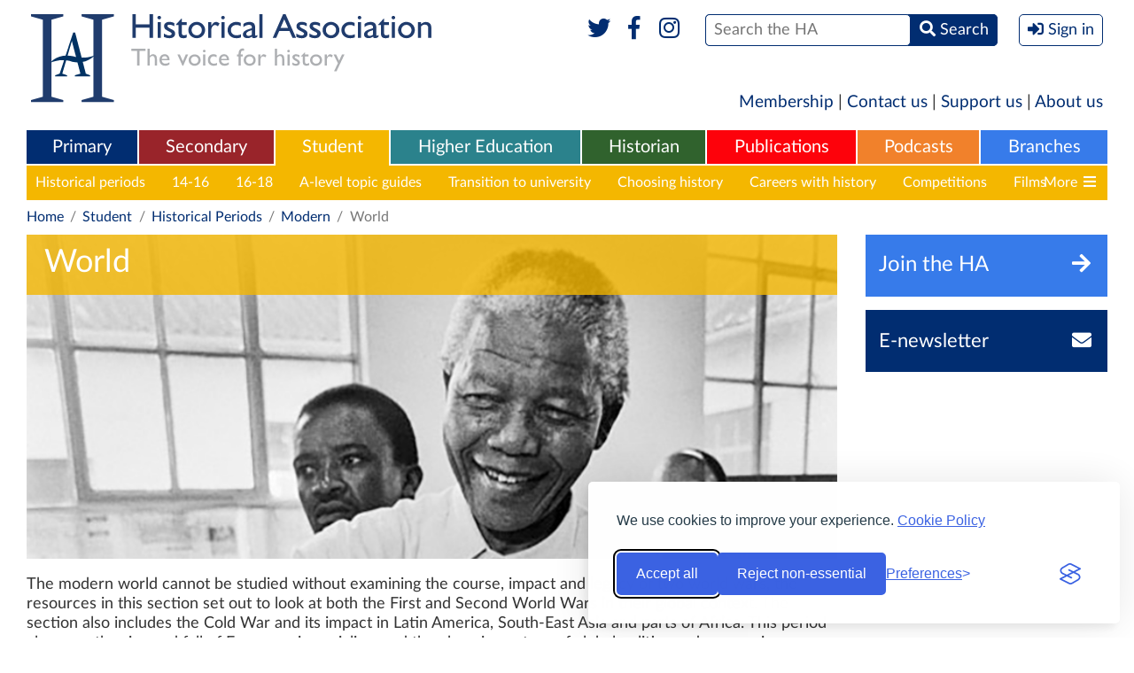

--- FILE ---
content_type: text/html; charset=UTF-8
request_url: https://www.history.org.uk/student/categories/mod-worlduw?sortBy=alpha
body_size: 12389
content:
<!DOCTYPE html>
<html xmlns="http://www.w3.org/1999/xhtml" lang="en">
<head>
    <meta http-equiv="Content-Type" content="text/html; charset=utf-8" />
    <meta name="viewport" content="width=device-width, initial-scale=1.0, maximum-scale=1.0, user-scalable=no">
                            <title>World / Student / Historical Association</title>
    
    <link rel="stylesheet" href="https://use.fontawesome.com/releases/v5.6.1/css/all.css" integrity="sha384-gfdkjb5BdAXd+lj+gudLWI+BXq4IuLW5IT+brZEZsLFm++aCMlF1V92rMkPaX4PP" crossorigin="anonymous">
    
        
    
        
    
    <style type="text/css" media="all">
        <!--
                @import  url("https://www.history.org.uk/style.css?v1.24");
        -->
    </style>
    <script type="text/javascript"> var site_base_url = 'https://www.history.org.uk'; </script>
    <script src="https://www.history.org.uk/js/jquery.min.js"></script>
    <script src="https://www.history.org.uk/scripts/global.js?v1.13" type="text/javascript"></script>
    
    
    
    <script src="https://www.history.org.uk/js/jwplayer-8.2.0/jwplayer.js"></script>
    <script>jwplayer.key="HTMdHyz+hf62RyettJYUJG3KjKtFicE8+5hOagfIDFY=";</script>
    
    <link rel="stylesheet" id="silktide-consent-manager-css" href="https://www.history.org.uk/silktide-consent-manager.css">
    <script src="https://www.history.org.uk/silktide-consent-manager.js?v=1.0.1"></script>

    <script>
        // Helper to set a PHP-readable cookie + localStorage sync
        function setConsentCookie(categoryId, value) {
            localStorage.setItem('silktideCookieChoice_' + categoryId, value);
            document.cookie = `silktideCookieChoice_${categoryId}=${value}; path=/; max-age=31536000; SameSite=Lax`;
        }

        silktideCookieBannerManager.updateCookieBannerConfig({
            background: { showBackground: false },
            cookieIcon: { position: "bottomRight" },

            cookieTypes: [
                {
                    id: "necessary",
                    name: "Necessary",
                    description: "<p>These cookies are necessary for the website to function properly and cannot be switched off. They help with things like logging in and setting your privacy preferences.</p>",
                    required: true,
                    onAccept: function() {
                        setConsentCookie('necessary', 'true');
                    }
                },
                {
                    id: "analytics",
                    name: "Analytics",
                    description: "<p>These cookies help us understand user experiences. We’ll never use them to identify you personally – just to monitor how well our website is working and if there’s any room for improvement.</p>",
                    required: false,
                    onAccept: function() {
                        setConsentCookie('analytics', 'true');
                    },
                    onReject: function() {
                        setConsentCookie('analytics', 'false');
                    }
                },
                {
                    id: "advertising",
                    name: "Advertising",
                    description: "<p>These cookies provide extra features and personalization to improve your experience. They may be set by us or by partners whose services we use.</p>",
                    required: false,
                    onAccept: function() {
                        setConsentCookie('advertising', 'true');
                    },
                    onReject: function() {
                        setConsentCookie('advertising', 'false');
                    }
                }
            ],

            text: {
                banner: {
                    description: "<p>We use cookies to improve your experience. <a href='https://www.history.org.uk/aboutus/categories/896/info/3567/historical-association-cookies-policy' target='_blank'>Cookie Policy</a></p>",
                    acceptAllButtonText: "Accept all",
                    rejectNonEssentialButtonText: "Reject non-essential",
                    preferencesButtonText: "Preferences"
                },
                preferences: {
                    title: "Customize your cookie preferences",
                    description: "<p>Select which cookies you want to allow.</p>",
                    creditLinkText: " ",
                    creditLinkAccessibleLabel: " "
                }
            },

            position: { banner: "bottomRight" },

            // Simplified Accept/Reject All handlers
            onAcceptAll: function() {
                this.cookieTypes.forEach(type => {
                    setConsentCookie(type.id, 'true');
                });
            },
            onRejectAll: function() {
                this.cookieTypes.forEach(type => {
                    setConsentCookie(type.id, type.required ? 'true' : 'false');
                });
            }
        });

        // Ensure localStorage and cookies stay in sync on page load
        window.addEventListener('load', () => {
            ['necessary', 'analytics'].forEach(cat => {
                const val = localStorage.getItem('silktideCookieChoice_' + cat);
                if (val !== null) setConsentCookie(cat, val);
            });
        });
    </script>



</head>

<body class="student  " >
<div  class="container" >

            <header role="banner">
            <div class="header" id="header">
                <h1 class="logo">
                  <a href="https://www.history.org.uk" title="Historical Association">
                    <img src="https://www.history.org.uk/images/header-logo-full.svg" alt="Historical Association - The voice for history" />
                    <img src="https://www.history.org.uk/images/header-logo-mobile.png" alt="Historical Association - The voice for history" />
                  </a>
                </h1>
                <div class="mobileHeader" data-path="https://www.history.org.uk/">mobile header</div>
                <div class="formWrapper">
                    <form method="POST" action="https://www.history.org.uk/site/search_results" accept-charset="UTF-8"><input name="_token" type="hidden" value="mlFut666tENXnAXQqj8SRSd2L5nKSAsd8mLrrJXa">
                    
                    
                    
                    
                    <div class="social">
                        <a href="https://www.twitter.com/histassoc" target="_blank" title="Twitter"><i class="fab fa-fw fa-twitter"></i></a>
                        <a href="https://www.facebook.com/historicalassociation" title="Facebook" target="_blank"><i class="fab fa-fw fa-facebook-f"></i></a>
                        <a href="https://www.instagram.com/histassoc/" title="Instagram" target="_blank"><i class="fab fa-fw fa-instagram"></i></a>
                        
                    </div>
                    <div><span><span><input type="text" name="st" id="search" placeholder="Search the HA" /></span> <span><button><i class="fas fa-search"></i> <span>Search</span></button></span></span></div>
                    
                                            <div><button class="signIn" onclick="$('body').toggleClass('signInPanelVisible'); return false"><i class="fas fa-sign-in-alt"></i> <span>Sign in</span></button></div>
                                        <label for="search">Search</label>
                    </form>
                    <div class="socialTwo">
                        <a href="https://www.twitter.com/histassoc" target="_blank"><i class="fab fa-fw fa-twitter"></i></a>
                        <a href="https://www.facebook.com/historicalassociation" target="_blank"><i class="fab fa-fw fa-facebook-f"></i></a>
                        <a href="https://www.instagram.com/histassoc/" title="Instagram" target="_blank"><i class="fab fa-fw fa-instagram"></i></a>
                        
                    </div>
                    <p>The UK National Charity for History</p>

                                            <div class="signInPanel">
                            <div class="title">
                                <a href="https://members.history.org.uk/iParts/Contact%20Management/ContactSignIn/ContactSignInDialog.aspx?SendPasswordReset=true&amp;CK=04253015-8ce5-4b8d-b6fd-b9d3bfc24c06&amp;CIK=003a2bee-8d0c-487a-9f90-a9059724b070" title="Forgotten Password?">Forgotten Password?</a>
                                Sign in with your HA account
                            </div>
                            <form role="form" method="POST" action="https://www.history.org.uk/userauth/login">
                                <input type="hidden" name="_token" value="mlFut666tENXnAXQqj8SRSd2L5nKSAsd8mLrrJXa">
                                <input type="hidden" name="return_path" value="https%3A%2F%2Fwww.history.org.uk%2Fstudent%2Fcategories%2Fmod-worlduw">
                                <p><span><label>Username</label> <input name="email" type="text" placeholder="Username" value="" /></span></p>
                                <p><span><label>Password</label> <input name="password" type="password" placeholder="Password" /></span><span><button type="submit">Sign In</button></span></p>
                                <p>
                                    <span>
                                        <a href="https://www.history.org.uk/membership" title="Become a Member">Become a Member</a> |
                                        <a href="http://members.history.org.uk/Members/Create_Account/Members/Create_account_simple_form.aspx" title="Register for free">Register for free</a>
                                    </span>
                                </p>
                            </form>
                        </div>
                                        
                </div>
            </div>
        </header>
    
    <div class="sideMenuOverlay" onclick="$('body').removeClass('sideMenuVisible'); return false"></div>
    <div class="sideMenu"></div>

        <nav role="navigation">
        <div class="shortMenu">
  <a href="https://www.history.org.uk/membership">Membership</a> | <a href="https://www.history.org.uk/aboutus/info/1351/contact-us">Contact us</a> | <a href="https://www.history.org.uk/aboutus/info/1347/support-us">Support us</a> | <a href="https://www.history.org.uk/aboutus">About us</a>
</div>

<div class="mainMenu">
    <ul role="menu">
        <li role="menuitem" class="primary ">
    <a href="https://www.history.org.uk/primary">Primary</a>
            <div>
            <ul>
                                    <li><a href="https://www.history.org.uk/primary/categories/curriculum" title="Curriculum">Curriculum</a></li>
                                    <li><a href="https://www.history.org.uk/primary/categories/cpd" title="CPD">CPD</a></li>
                                    <li><a href="https://www.history.org.uk/primary/categories/beginning-teacher" title="Beginning teacher">Beginning teacher</a></li>
                                    <li><a href="https://www.history.org.uk/primary/categories/subject-leadership" title="Subject leaders">Subject leaders</a></li>
                                    <li><a href="https://www.history.org.uk/primary/categories/quality-mark" title="Quality Mark">Quality Mark</a></li>
                                    <li><a href="https://www.history.org.uk/primary/module/8780/chartered-teacher-of-history" title="Chartered Teacher">Chartered Teacher</a></li>
                                    <li><a href="https://www.history.org.uk/primary/categories/primary-competitions" title="Competitions">Competitions</a></li>
                                    <li><a href="https://www.history.org.uk/primary/categories/299/info/39/an-introduction-to-primary-history" title="Primary History">Primary History</a></li>
                            </ul>
        </div>
    </li><li role="menuitem" class="secondary ">
    <a href="https://www.history.org.uk/secondary">Secondary</a>
            <div>
            <ul>
                                    <li><a href="https://www.history.org.uk/secondary/categories/curriculum" title="Curriculum">Curriculum</a></li>
                                    <li><a href="https://www.history.org.uk/secondary/categories/cpd" title="CPD">CPD</a></li>
                                    <li><a href="https://www.history.org.uk/secondary/categories/beginning-teacher" title="Beginning teacher">Beginning teacher</a></li>
                                    <li><a href="https://www.history.org.uk/secondary/module/8780/chartered-teacher-programme" title="Chartered Teacher">Chartered Teacher</a></li>
                                    <li><a href="https://www.history.org.uk/secondary/categories/leaders" title="Subject leaders">Subject leaders</a></li>
                                    <li><a href="https://www.history.org.uk/secondary/categories/quality-mark" title="Quality Mark">Quality Mark</a></li>
                                    <li><a href="https://www.history.org.uk/secondary/categories/secondary-competitions" title="Competitions">Competitions</a></li>
                                    <li><a href="https://www.history.org.uk/secondary/info/2588/an-introduction-to-teaching-history" title="Teaching History journal">Teaching History journal</a></li>
                                    <li><a href="https://www.history.org.uk/secondary/categories/teaching-resources" title="Teaching resources">Teaching resources</a></li>
                            </ul>
        </div>
    </li><li role="menuitem" class="student  selected ">
    <a href="https://www.history.org.uk/student">Student</a>
            <div>
            <ul>
                                    <li><a href="https://www.history.org.uk/student/categories/historical-periods" title="Historical periods">Historical periods</a></li>
                                    <li><a href="https://www.history.org.uk/student/categories/14-16" title="14-16">14-16</a></li>
                                    <li><a href="https://www.history.org.uk/student/categories/16-18" title="16-18">16-18</a></li>
                                    <li><a href="https://www.history.org.uk/student/categories/topic-guides-16-18" title="A-level topic guides">A-level topic guides</a></li>
                                    <li><a href="https://www.history.org.uk/student/categories/transition" title="Transition to university">Transition to university</a></li>
                                    <li><a href="https://www.history.org.uk/student/categories/choosing-history-16-18" title="Choosing history">Choosing history</a></li>
                                    <li><a href="https://www.history.org.uk/student/categories/careers" title="Careers with history">Careers with history</a></li>
                                    <li><a href="https://www.history.org.uk/student/categories/student-competitions" title="Competitions">Competitions</a></li>
                                    <li><a href="https://www.history.org.uk/student/categories/films" title="Films">Films</a></li>
                                    <li><a href="https://www.history.org.uk/student/categories/events" title="What&#039;s on">What&#039;s on</a></li>
                            </ul>
        </div>
    </li><li role="menuitem" class="higher-ed ">
    <a href="https://www.history.org.uk/higher-ed">Higher Education</a>
            <div>
            <ul>
                                    <li><a href="https://www.history.org.uk/higher-ed/categories/working-with-schools" title="Working with schools">Working with schools</a></li>
                                    <li><a href="https://www.history.org.uk/higher-ed/categories/guide-history-schools" title="Guide to history in schools">Guide to history in schools</a></li>
                                    <li><a href="https://www.history.org.uk/higher-ed/categories/outreach" title="Public outreach">Public outreach</a></li>
                                    <li><a href="https://www.history.org.uk/higher-ed/categories/transition-uni" title="Transition to university">Transition to university</a></li>
                                    <li><a href="https://www.history.org.uk/higher-ed/categories/publishing" title="Publish with us">Publish with us</a></li>
                                    <li><a href="https://www.history.org.uk/higher-ed/categories/history-blog" title="History blog">History blog</a></li>
                                    <li><a href="https://www.history.org.uk/higher-ed/categories/about-us" title="About us">About us</a></li>
                            </ul>
        </div>
    </li><li role="menuitem" class="general ">
    <a href="https://www.history.org.uk/historian">Historian</a>
            <div>
            <ul>
                                    <li><a href="https://www.history.org.uk/historian/info/2589/an-introduction-to-the-historian" title="The Historian magazine">The Historian magazine</a></li>
                                    <li><a href="https://www.history.org.uk/historian/categories/historical-periods" title="Historical Periods">Historical Periods</a></li>
                                    <li><a href="https://www.history.org.uk/historian/categories/themes" title="Themes">Themes</a></li>
                                    <li><a href="https://www.history.org.uk/historian/categories/whats-on" title="Events &amp; courses">Events &amp; courses</a></li>
                                    <li><a href="https://www.history.org.uk/historian/categories/films" title="Films">Films</a></li>
                                    <li><a href="https://www.history.org.uk/branches" title="Branches">Branches</a></li>
                                    <li><a href="https://www.history.org.uk/historian/categories/public-history" title="Public history">Public history</a></li>
                                    <li><a href="https://www.history.org.uk/myHA/my_events/submit" title="Submit an event">Submit an event</a></li>
                            </ul>
        </div>
    </li><li role="menuitem" class="publications ">
    <a href="https://www.history.org.uk/publications">Publications</a>
            <div>
            <ul>
                                    <li><a href="https://www.history.org.uk/publications/categories/primary-history" title="Primary History">Primary History</a></li>
                                    <li><a href="https://www.history.org.uk/publications/categories/teaching-history" title="Teaching History">Teaching History</a></li>
                                    <li><a href="https://www.history.org.uk/publications/categories/the-historian" title="The Historian">The Historian</a></li>
                                    <li><a href="https://www.history.org.uk/publications/categories/history" title="History">History</a></li>
                                    <li><a href="https://www.history.org.uk/publications/categories/pamphlets" title="Classic Pamphlets">Classic Pamphlets</a></li>
                                    <li><a href="https://www.history.org.uk/publications/categories/international-journal-of-historical-learning/info" title="HERJ">HERJ</a></li>
                                    <li><a href="https://www.history.org.uk/publications/categories/HA-News" title="HA News">HA News</a></li>
                            </ul>
        </div>
    </li><li role="menuitem" class="podcasts ">
    <a href="https://www.history.org.uk/podcasts">Podcasts</a>
            <div>
            <ul>
                                    <li><a href="https://www.history.org.uk/podcasts/list" title="List all Podcasts">List all Podcasts</a></li>
                                    <li><a href="https://www.history.org.uk/podcasts/categories/britain-ireland" title="Britain &amp; Ireland">Britain &amp; Ireland</a></li>
                                    <li><a href="https://www.history.org.uk/podcasts/categories/europe" title="Europe">Europe</a></li>
                                    <li><a href="https://www.history.org.uk/podcasts/categories/world" title="World">World</a></li>
                                    <li><a href="https://www.history.org.uk/podcasts/categories/podcastthemes" title="Themes">Themes</a></li>
                            </ul>
        </div>
    </li><li role="menuitem" class="branches ">
    <a href="https://www.history.org.uk/branches">Branches</a>
            <div>
            <ul>
                                    <li><a href="https://www.history.org.uk/branches/categories/branch-programmes" title="Branch programmes">Branch programmes</a></li>
                                    <li><a href="https://www.history.org.uk/branches/categories/locate-your-branch" title="Locate your Branch">Locate your Branch</a></li>
                                    <li><a href="https://www.history.org.uk/branches/categories/909/info/3685/contact-your-branch" title="Contacts">Contacts</a></li>
                                    <li><a href="https://www.history.org.uk/branches/categories/support-branch" title="Support your Branch">Support your Branch</a></li>
                                    <li><a href="https://www.history.org.uk/branches/categories/podcasts-publications" title="Branch publications">Branch publications</a></li>
                                    <li><a href="https://www.history.org.uk/branches/categories/branch-history" title="Branch history">Branch history</a></li>
                                    <li><a href="https://www.history.org.uk/events/calendar?filter_type=branch&amp;filter_region=&amp;filter_branch=&amp;freetext=" title="Calendar">Calendar</a></li>
                                    <li><a href="https://www.history.org.uk/myHA/my_events/submit" title="Submit an event">Submit an event</a></li>
                            </ul>
        </div>
    </li>    </ul>
    <button class="sideMenuButton"><i class="fa fa-bars"></i></button>
</div>


    <div class="sectionMenu">
        <div class="head">
          <div>Student</div>
          <div class="more">
            <a href="#close" title="Close" onclick="$(this).parent().parent().parent().toggleClass('moreVisible'); return false">
              <span>More <i class="fa fa-bars fa-fw"></i></span>
              <span>Close <i class="fa fa-times-circle fa-fw"></i></span>
            </a>
          </div>
        </div>
        <ul>
            
            <li ><a href="https://www.history.org.uk/student" title="Student">Student Homepage</a></li>
                                                <li><a href="https://www.history.org.uk/student/categories/historical-periods" title="Historical periods">Historical periods</a></li>
                                                                <li><a href="https://www.history.org.uk/student/categories/14-16" title="14-16">14-16</a></li>
                                                                <li><a href="https://www.history.org.uk/student/categories/16-18" title="16-18">16-18</a></li>
                                                                <li><a href="https://www.history.org.uk/student/categories/topic-guides-16-18" title="A-level topic guides">A-level topic guides</a></li>
                                                                <li><a href="https://www.history.org.uk/student/categories/transition" title="Transition to university">Transition to university</a></li>
                                                                <li><a href="https://www.history.org.uk/student/categories/choosing-history-16-18" title="Choosing history">Choosing history</a></li>
                                                                <li><a href="https://www.history.org.uk/student/categories/careers" title="Careers with history">Careers with history</a></li>
                                                                <li><a href="https://www.history.org.uk/student/categories/student-competitions" title="Competitions">Competitions</a></li>
                                                                <li><a href="https://www.history.org.uk/student/categories/films" title="Films">Films</a></li>
                                                                <li><a href="https://www.history.org.uk/student/categories/events" title="What&#039;s on">What&#039;s on</a></li>
                                    </ul>
        <div class="dropdown">
          <div class="sectionMenuMore"></div>
        </div>
    </div>
    
    
     
        
                            
                
                
                
                
                
                
                
                
                            
                
                
                
                
                
                
                
                
                            
                
                
                
                
                
                
                
                
                            
                
                
                
                
                
                
                
                
                            
                
                
                
                
                
                
                
                
                            
                
                
                
                
                
                
                
                
                            
                
                
                
                
                
                
                
                
                            
                
                
                
                
                
                
                
                
                            
                
                
                
                
                
                
                
                
                            
                
                
                
                
                
                
                
                
                    
     
        <div class="breadcrumb">
            <p>
                <a href="https://www.history.org.uk">Home</a> <span>/</span>
    <a href="https://www.history.org.uk/student">Student</a> <span>/</span>
                                    <a href="https://www.history.org.uk/student/categories/historical-periods">Historical Periods</a> <span>/</span>
                                <a href="https://www.history.org.uk/student/categories/modern">Modern</a> <span>/</span>
                                World
            </p>
        </div>
    </nav>

    <article role="main">

        <div class="internalColumns">

            <div class="middleColumn">

                                    <header>
                                                    <div class="categoryBanner">
                                <div class="title">
                                    <h1>World</h1>
                                    
                                        
                                    
                                </div>
                                                                    <div class="image" style="background-image: url('https://www.history.org.uk/library/1512/0000/0133/mandela_long.jpg')"></div>
                                                            </div>
                            <div class="sectionHeader">
                                <div class="description">
                                    <p>The modern world cannot be studied without examining the course, impact and legacy of two world wars, the resources in this section set out to look at both the First and Second World Wars in their global context. The section also includes the Cold War and its impact in Latin America, South-East Asia and parts of Africa. This period also sees the rise and fall of European imperialism and the changing nature of global politics and economics as technology brings different stories from so many parts of the world directly to us. <a id='showmore' href='#'><strong>Read more</strong></a></p>
<div id='intro_more' style='display:none;'><p>All of our sections are constantly being updated and added to. If you think that there is a specific area or subject that needs addressing and can suggest an expert for us to contact (ideally in the UK if it is for a podcast) then please do so by emailing <a href="mailto:info@history.org.uk">info@history.org.uk</a></p> <a id='showless' href='#'><strong>Show less</strong></a></div>
                                    <script>
                                        $( "#showmore" ).click(function() {
                                            $( "#intro_more" ).show(200);
                                            $( "#showmore" ).hide();
                                            $( "#showless" ).show();
                                            return false;
                                        });
                                        $( "#showless" ).click(function() {
                                            $( "#intro_more" ).hide(200);
                                            $( "#showmore" ).show();
                                            $( "#showless" ).hide();
                                            return false;
                                        });
                                    </script>
                                </div>
                            </div>
                        
                            
                                
                                    
                                
                            
                                            </header>
                
                <div class="internalSearch">
                    <form method="POST" action="https://www.history.org.uk/site/search_results" accept-charset="UTF-8"><input name="_token" type="hidden" value="mlFut666tENXnAXQqj8SRSd2L5nKSAsd8mLrrJXa">
                    <p>
                        <input type="hidden" name="base" value="583">
                        <span><label>Search</label> <input type="text" name="st" id="search" placeholder="Search in World" class="text" /></span>
                        <span><input type="submit" value="Search" class="submit"></span>
                    </p>
                    </form>
                </div>

                
                <div class="secondaryCategory">

                    
                    
                        
                        <div class="filterBar">
                            <div>
                                Sort by:
                                    <span>
                                                                                    <a href="https://www.history.org.uk/student/categories/mod-worlduw?sortBy=date" title="Sort by date">Date (Newest first)</a> | <span class=""><strong>Title A-Z</strong></span>
                                                                            </span>
                            </div>
                            <div>
                                Show:
                                <span>
                                                                            <span class=""><strong>All</strong></span> |
                                                                                                                <a href="https://www.history.org.uk/student/categories/mod-worlduw?sortBy=alpha&filterBy=resource" title="Articles">Articles</a> |
                                                                                                                <span class="active">Podcasts</span> |
                                                                                                                <a href="https://www.history.org.uk/student/categories/mod-worlduw?sortBy=alpha&filterBy=module" title="Multipage Articles">Multipage Articles</a>
                                                                    </span>
                            </div>
                        </div>

                                                    <div class="articleList">
                                <ul>
                                                                            <li>
                                            <span class="image"><img src="https://www.history.org.uk/images/no_image.gif" /></span>
                                            <h2 class="title">&#039;The Generous Turk&#039;: Some Eighteenth-Century Attitudes</h2>
                                            <div class="type"><i class="fa far fa-file"></i> Article</div>
                                            <div class="description hiddenOnMobile"><p>Notwithstanding the tribal hatred recently shown for each other by a handful of English and Turkish football fanatics, nobody who has travelled in Turkey or taken a holiday in that country can have failed to notice the courtesy and generosity with which visitors are invariably treated. Indeed, one of the...</p></div>
                                            <a href="https://www.history.org.uk/student/categories/583/resource/538/the-generous-turk-some-eighteenth-century-attit" title="&#039;The Generous Turk&#039;: Some Eighteenth-Century Attitudes" class="url">Click to view</a>
                                        </li>
                                                                            <li>
                                            <span class="image"><img src="https://www.history.org.uk/library/1010/0000/0140/the_british_empire_at_its_greatest_extent_1919_140.jpg" /></span>
                                            <h2 class="title">&#039;Women and Children first!&#039; a lost tale of Empire and Heroism</h2>
                                            <div class="type"><i class="fa far fa-file"></i> Article</div>
                                            <div class="description hiddenOnMobile"><p>In January 1852, under the command of Captain Robert Salmond, HMS Birkenhead left Portsmouth carrying troops and officers' wives and families from ten different regiments.&nbsp;Most were from the 73rd Regiment of Foot, and were on their way to South Africa to fight the Xhosa in the 8th Kaffir War (1850-1853),...</p></div>
                                            <a href="https://www.history.org.uk/student/categories/583/resource/5899/women-and-children-first-a-lost-tale-of-empire" title="&#039;Women and Children first!&#039; a lost tale of Empire and Heroism" class="url">Click to view</a>
                                        </li>
                                                                            <li>
                                            <span class="image"><img src="https://www.history.org.uk/library/1009/0000/0072/1914_the_coming_of_the_first_world_war_140.jpg" /></span>
                                            <h2 class="title">1914: The Coming of the First World War</h2>
                                            <div class="type"><i class="fa far fa-file"></i> Article</div>
                                            <div class="description hiddenOnMobile"><p>This pamphlet argues that the outbreak of the First World War represented not so much the culmination of a long process started by Bismarck and his successors, as the relatively sudden breakdown of a system that had in fact preserved the peace and contained the dangerous Eastern Question for over...</p></div>
                                            <a href="https://www.history.org.uk/student/categories/583/resource/3417/1914-the-coming-of-the-first-world-war" title="1914: The Coming of the First World War" class="url">Click to view</a>
                                        </li>
                                                                            <li>
                                            <span class="image"><img src="https://www.history.org.uk/images/no_image.gif" /></span>
                                            <h2 class="title">A-Level Essay: To what extent does the art of the Edo period of Japan reflect the contentment of the classes within its society?</h2>
                                            <div class="type"><i class="fa far fa-file"></i> Article</div>
                                            <div class="description hiddenOnMobile"><p>The Edo period in Japanese history fell between the years 1600 and 1867, beginning when Tokugawa Ieyatsu, a daimyo (samurai lord), became the strongest power in Japan, and ending with Tokugawa Keiki&rsquo;s abdication. The Tokugawas claimed the hereditary title of Shogun, supreme governor of Japan. (The emperor had become a...</p></div>
                                            <a href="https://www.history.org.uk/student/categories/583/resource/677/a-level-essay-to-what-extent-does-the-art-of-the" title="A-Level Essay: To what extent does the art of the Edo period of Japan reflect the contentment of the classes within its society?" class="url">Click to view</a>
                                        </li>
                                                                            <li>
                                            <span class="image"><img src="https://www.history.org.uk/library/1909/0000/0006/USA_Unit_Home_Page_Image_140.jpg" /></span>
                                            <h2 class="title">A-level Topic Guide: USA in the 20th century</h2>
                                            <div class="type"><i class="fa far fa-file"></i> Multipage Article</div>
                                            <div class="description hiddenOnMobile"><p>The twentieth century in the USA was an eventful period of wars, civil rights movements and political, social and economic developments that shaped the USA into the country it is today. AQA, Edexcel, OCR and WJEC all offer units covering aspects of twentieth-century American history.&nbsp;Whichever board you are studying with...</p></div>
                                            <a href="https://www.history.org.uk/student/categories/583/module/8701/a-level-topic-guide-usa-in-the-20th-century" title="A-level Topic Guide: USA in the 20th century" class="url">Click to view</a>
                                        </li>
                                                                            <li>
                                            <span class="image"><img src="https://www.history.org.uk/library/2204/0000/0137/cromwell_bonaparte_washington_140.jpg" /></span>
                                            <h2 class="title">After the revolution: did Cromwell, Washington and Bonaparte betray revolutionary principles?</h2>
                                            <div class="type"><i class="fa far fa-file"></i> Article</div>
                                            <div class="description hiddenOnMobile"><p>This article examines the aftermath of three epoch-making periods of change &ndash; the English, American, and French Revolutions. A comparison of the trio of military commanders who gained power as a direct consequence of these upheavals reveals how the very political radicalism which brought them to power also threatened to...</p></div>
                                            <a href="https://www.history.org.uk/student/categories/583/resource/10414/after-the-revolution-did-cromwell-washington-and" title="After the revolution: did Cromwell, Washington and Bonaparte betray revolutionary principles?" class="url">Click to view</a>
                                        </li>
                                                                            <li>
                                            <span class="image"><img src="https://www.history.org.uk/library/1601/0000/0464/French_Revolution_140.jpg" /></span>
                                            <h2 class="title">Age of Revolutions Resources</h2>
                                            <div class="type"><i class="fa fas fa-newspaper"></i> Information</div>
                                            <div class="description hiddenOnMobile"><p>The Age of Revolutions is a period in history&nbsp;between c.1775-1848.&nbsp;Over the course of these years, society underwent a series of revolutions in almost all theatres of life: political, war, social and cultural, and economic and technological. Revolutionary ideas and revolutionary actions swept across the world, and historians still discuss and...</p></div>
                                            <a href="https://www.history.org.uk/student/categories/583/info/3637/age-of-revolutions-resources" title="Age of Revolutions Resources" class="url">Click to view</a>
                                        </li>
                                                                            <li>
                                            <span class="image"><img src="https://www.history.org.uk/library/0907/0000/0125/Alexander_II_cover_140.jpg" /></span>
                                            <h2 class="title">Alexander II</h2>
                                            <div class="type"><i class="fa far fa-file"></i> Article</div>
                                            <div class="description hiddenOnMobile"><p>The &lsquo;great reforms' of Tsar Alexander II (1855-81) are generally recognised as the most significant events in modern Russian history between the reign of Peter the Great and the revolutions of 1905 and 1917. The most important of Alexander's reforms, the emancipation of he serfs in 1861, has been described...</p></div>
                                            <a href="https://www.history.org.uk/student/categories/583/resource/2339/alexander-ii" title="Alexander II" class="url">Click to view</a>
                                        </li>
                                                                            <li>
                                            <span class="image"><img src="https://www.history.org.uk/library/1605/0000/0069/A_Beevor_140.jpg" /></span>
                                            <h2 class="title">An Interview with Antony Beevor (Film)</h2>
                                            <div class="type"><i class="fa far fa-file"></i> Multipage Article</div>
                                            <div class="description hiddenOnMobile"><p>The 2016 Medlicott Medal for services to history will be presented to Antony Beevor this July. He is a popular historian with a loyal following while also being a heavy duty writer whose preparation and research for each of his books takes him years and into archives across the world....</p></div>
                                            <a href="https://www.history.org.uk/student/categories/583/module/8646/an-interview-with-antony-beevor-film" title="An Interview with Antony Beevor (Film)" class="url">Click to view</a>
                                        </li>
                                                                            <li>
                                            <span class="image"><img src="https://www.history.org.uk/library/0912/0000/0069/victorians_140.jpg" /></span>
                                            <h2 class="title">Anorexia Nervosa in the nineteenth century</h2>
                                            <div class="type"><i class="fa far fa-file"></i> Article</div>
                                            <div class="description hiddenOnMobile"><p>First referred to by Richard Morton (1637-98) in his Phthisiologia under the denomination phthisis nervosa as long ago as 1689, anorexia nervosa was given its name in a note by Sir William Gull (1816-90) in 1874. Gull had earlier described a disorder he termed apepsia hysterica, involving extreme emaciation without...</p></div>
                                            <a href="https://www.history.org.uk/student/categories/583/resource/2685/anorexia-nervosa-in-the-nineteenth-century" title="Anorexia Nervosa in the nineteenth century" class="url">Click to view</a>
                                        </li>
                                                                            <li>
                                            <span class="image"><img src="https://www.history.org.uk/library/1209/0000/0038/800pxScotts_party_at_the_South_Pole_140.jpg" /></span>
                                            <h2 class="title">Antarctica 100 years on from Captain Scott</h2>
                                            <div class="type"><i class="fa far fa-file"></i> Article</div>
                                            <div class="description hiddenOnMobile"><p>No longer "A Pole Apart": Antarctica 100 years on from Captain Scott
At last on 12 November 1912 the search party found the tent&nbsp;almost totally buried in snow. According to Thomas Williamson: &lsquo;Mr Wright came towards us, and said it was the Polar Party ... it was a great blow...</p></div>
                                            <a href="https://www.history.org.uk/student/categories/583/resource/5768/antarctica-100-years-on-from-captain-scott" title="Antarctica 100 years on from Captain Scott" class="url">Click to view</a>
                                        </li>
                                                                            <li>
                                            <span class="image"><img src="https://www.history.org.uk/library/2305/0000/0029/EnochPowell_MaxAitken_140.jpg" /></span>
                                            <h2 class="title">Anti-Americanism in Britain during the Second World War</h2>
                                            <div class="type"><i class="fa far fa-file"></i> Article</div>
                                            <div class="description hiddenOnMobile"><p>The Second World War saw the development of significant anti-Americanism in Britain. This article locates the centre of wartime anti-Americanism in the politics of Conservative imperialists, who believed the USA was trying to deliberately dismantle the British Empire in order to fulfil its own imperial ambitions.
The Second World War...</p></div>
                                            <a href="https://www.history.org.uk/student/categories/583/resource/10671/anti-americanism-in-britain-during-the-second-worl" title="Anti-Americanism in Britain during the Second World War" class="url">Click to view</a>
                                        </li>
                                                                            <li>
                                            <span class="image"><img src="https://www.history.org.uk/images/no_image.gif" /></span>
                                            <h2 class="title">Attitudes to Liberty and Enslavement: the career of James Irving, a Liverpool slave ship surgeon and captain</h2>
                                            <div class="type"><i class="fa far fa-file"></i> Article</div>
                                            <div class="description hiddenOnMobile"><p>Prior to abolition in 1807, Britain was the world&rsquo;s leading slave trading nation. Of an estimated six million individuals forcibly transported from Africa in the transatlantic slave trade in the eighteenth century, almost 2.5 million (40 per cent) were carried in British vessels.2 The contemporary attitudes and assumptions which underpinned...</p></div>
                                            <a href="https://www.history.org.uk/student/categories/583/resource/726/attitudes-to-liberty-and-enslavement-the-career-o" title="Attitudes to Liberty and Enslavement: the career of James Irving, a Liverpool slave ship surgeon and captain" class="url">Click to view</a>
                                        </li>
                                                                            <li>
                                            <span class="image"><img src="https://www.history.org.uk/images/no_image.gif" /></span>
                                            <h2 class="title">Bertrand Russell&#039;s Role in the Cuban Missile Crisis</h2>
                                            <div class="type"><i class="fa far fa-file"></i> Article</div>
                                            <div class="description hiddenOnMobile"><p>'An attack on the United States with 10,000 megatons would lead to the death of essentially all of the American people and to the destruction of the nation.&rsquo; &lsquo;In 1960 President Kennedy mentioned 30,000 megatons as the size of the world&rsquo;s stockpile of nuclear weapons.&rsquo; In the autumn of 1962...</p></div>
                                            <a href="https://www.history.org.uk/student/categories/583/resource/609/bertrand-russells-role-in-the-cuban-missile-crisi" title="Bertrand Russell&#039;s Role in the Cuban Missile Crisis" class="url">Click to view</a>
                                        </li>
                                                                            <li>
                                            <span class="image"><img src="https://www.history.org.uk/library/0905/0000/0036/Between_the_Revolutions_Front_Cover_140.jpg" /></span>
                                            <h2 class="title">Between the Revolutions: Russia 1905 to 1917</h2>
                                            <div class="type"><i class="fa far fa-file"></i> Article</div>
                                            <div class="description hiddenOnMobile"><p>&quot;The key question is this - is the peaceful renovation of the country possible? Or is it possible only by internal revolution?&quot;This quotation succintly expresses the problem that faced both contemporaries and subsequant generations of historians confronting the development of Russia between the revolutions of 1905 and 1917. The upheavals...</p></div>
                                            <a href="https://www.history.org.uk/student/categories/583/resource/2199/between-the-revolutions-russia-1905-to-1917" title="Between the Revolutions: Russia 1905 to 1917" class="url">Click to view</a>
                                        </li>
                                                                            <li>
                                            <span class="image"><img src="https://www.history.org.uk/images/no_image.gif" /></span>
                                            <h2 class="title">Brazil and the two World Wars</h2>
                                            <div class="type"><i class="fa far fa-file"></i> Article</div>
                                            <div class="description hiddenOnMobile"><p>Brazil and the outbreak of the First World War At the beginning of the twentieth century Brazil was on the periphery of a world order that revolved around decisions made by the great European powers. Although it was the largest and most populated nation in South America, Brazil possessed an...</p></div>
                                            <a href="https://www.history.org.uk/student/categories/583/resource/648/brazil-and-the-two-world-wars" title="Brazil and the two World Wars" class="url">Click to view</a>
                                        </li>
                                                                            <li>
                                            <span class="image"><img src="https://www.history.org.uk/library/1510/0000/0051/Bristol_slave_trade_cover_140.jpg" /></span>
                                            <h2 class="title">Bristol and the Slave Trade</h2>
                                            <div class="type"><i class="fa far fa-file"></i> Article</div>
                                            <div class="description hiddenOnMobile"><p>Captain Thomas Wyndham of Marshfield Park in Somerset was on voyage to Barbary where he sailed from Kingroad, near Bristol, with three ships full of goods and slaves thus beginning the association of African Trade and Bristol. In the late sixteenth and seventeenth centuries, Bristol was not a place of...</p></div>
                                            <a href="https://www.history.org.uk/student/categories/583/resource/8605/bristol-and-the-slave-trade" title="Bristol and the Slave Trade" class="url">Click to view</a>
                                        </li>
                                                                            <li>
                                            <span class="image"><img src="https://www.history.org.uk/images/no_image.gif" /></span>
                                            <h2 class="title">Britain and the Formation of NATO</h2>
                                            <div class="type"><i class="fa far fa-file"></i> Article</div>
                                            <div class="description hiddenOnMobile"><p>Carl Watts outlines the shift in British security policy and examines the role played by the Foreign Office during the post-War period. April 1999 marks the 50th anniversary of the signature of the North Atlantic Treaty, which came into effect in August 1949. The Cold War is over, but NATO...</p></div>
                                            <a href="https://www.history.org.uk/student/categories/583/resource/518/britain-and-the-formation-of-nato" title="Britain and the Formation of NATO" class="url">Click to view</a>
                                        </li>
                                                                            <li>
                                            <span class="image"><img src="https://www.history.org.uk/images/no_image.gif" /></span>
                                            <h2 class="title">British Cooperation with the Zionist Agency in Palestine 1940-42</h2>
                                            <div class="type"><i class="fa far fa-file"></i> Article</div>
                                            <div class="description hiddenOnMobile"><p>Nicholas Hammond provides an account of a little known Strategic Operations Executive intervention in the Middle East. In the summer of 1940, when Italy joined Germany, it was clear that attacks on the British position in the Middle East might be made from Italian bases in Africa and in Rhodes...</p></div>
                                            <a href="https://www.history.org.uk/student/categories/583/resource/490/british-cooperation-with-the-zionist-agency-in-pal" title="British Cooperation with the Zionist Agency in Palestine 1940-42" class="url">Click to view</a>
                                        </li>
                                                                            <li>
                                            <span class="image"><img src="https://www.history.org.uk/library/0903/0000/0012/british_defence_140.jpg" /></span>
                                            <h2 class="title">British Defence and Appeasement Between the Wars 1919-1939</h2>
                                            <div class="type"><i class="fa far fa-file"></i> Article</div>
                                            <div class="description hiddenOnMobile"><p>Armed forces never exist in isolation, but always operate against a background of political, economic, social, cultural, intellectual and ideological conditions and attitudes, as well as in relation to diplomatic and strategic factors. Some governments regards their military forces especially their armies, more as instruments for maintaining internal order than...</p></div>
                                            <a href="https://www.history.org.uk/student/categories/583/resource/1953/british-defence-and-appeasement-between-the-wars-1" title="British Defence and Appeasement Between the Wars 1919-1939" class="url">Click to view</a>
                                        </li>
                                                                    </ul>
                            </div>
                            <nav>
        <ul class="pagination">
            
                            <li class="page-item disabled" aria-disabled="true" aria-label="&laquo; Previous">
                    <span class="page-link" aria-hidden="true">&lsaquo;</span>
                </li>
            
            
                            
                
                
                                                                                        <li class="page-item active" aria-current="page"><span class="page-link">1</span></li>
                                                                                                <li class="page-item"><a class="page-link" href="https://www.history.org.uk/student/categories/mod-worlduw?sortBy=alpha&amp;page=2">2</a></li>
                                                                                                <li class="page-item"><a class="page-link" href="https://www.history.org.uk/student/categories/mod-worlduw?sortBy=alpha&amp;page=3">3</a></li>
                                                                                                <li class="page-item"><a class="page-link" href="https://www.history.org.uk/student/categories/mod-worlduw?sortBy=alpha&amp;page=4">4</a></li>
                                                                                                <li class="page-item"><a class="page-link" href="https://www.history.org.uk/student/categories/mod-worlduw?sortBy=alpha&amp;page=5">5</a></li>
                                                                                                <li class="page-item"><a class="page-link" href="https://www.history.org.uk/student/categories/mod-worlduw?sortBy=alpha&amp;page=6">6</a></li>
                                                                                                <li class="page-item"><a class="page-link" href="https://www.history.org.uk/student/categories/mod-worlduw?sortBy=alpha&amp;page=7">7</a></li>
                                                                                                <li class="page-item"><a class="page-link" href="https://www.history.org.uk/student/categories/mod-worlduw?sortBy=alpha&amp;page=8">8</a></li>
                                                                                                <li class="page-item"><a class="page-link" href="https://www.history.org.uk/student/categories/mod-worlduw?sortBy=alpha&amp;page=9">9</a></li>
                                                                        
            
                            <li class="page-item">
                    <a class="page-link" href="https://www.history.org.uk/student/categories/mod-worlduw?sortBy=alpha&amp;page=2" rel="next" aria-label="Next &raquo;">&rsaquo;</a>
                </li>
                    </ul>
    </nav>

                                                            </div>
            </div>

            <div class="rightColumn">
                <aside>
                    <div class="scalableJoinNewsletter-disable">
                        <div>
                                                            <a href="https://www.history.org.uk/membership" title="Join the HA" class="flatButton joinToday"><span>Join the HA</span><span><i class="fa fa-fw fa-arrow-right"></i></span></a>
                                <div>
                                    <a href="http://members.history.org.uk/Members/Create_Account/Members/Create_account_simple_form.aspx" title="Sign up for the HA E-newsletter" class="flatButton newsletter"><span>E-newsletter</span><span><i class="fa fa-fw fa-envelope"></i></span></a>
                                </div>
                                                    </div>
                    </div>

                    <div class="imageList">
                        <ul>
                                                    </ul>
                    </div>

                </aside>
            </div>

        </div>

    </article>

</div>

<footer role="contentinfo">
    <div class="footer">
        <a href="#header" class="top"><i class="fa fa-angle-up"></i> <span>Go back to the top</span></a>
        <div class="heading">
            <div class="container">
				<span class="copyright">&copy; Copyright The Historical Association 2025<br />Charity Number 1120261</span>
                <a href="https://www.history.org.uk" title="Historical Association - Home" class="logo"><img src="https://www.history.org.uk/images/footer-logo.png" alt="Historical Association - The voice for history" /></a>
            </div>
        </div>
        <div class="container">
            <div class="sections">
                <div class="column">
    <p>Home</p>
    <ul>
        <li><a href="https://www.history.org.uk">Homepage</a></li>
        <li><a href="https://www.history.org.uk/ha-news">News</a></li>
        <li><a href="https://www.history.org.uk/aboutus">About Us</a></li>
        <li><a href="https://www.history.org.uk/getinvolved">Get Involved</a></li>
                    <li><a href="https://www.history.org.uk/membership">Join the HA</a></li>
            <li><a href="https://www.history.org.uk/userauth/login">Member Login</a></li>
                
        <li><a href="https://www.history.org.uk/membership">Membership</a></li>
    </ul>
</div>
            <div class="column">
            <p>Primary</p>
            <ul>
                                    <li><a href="https://www.history.org.uk/primary/categories/curriculum">Curriculum</a></li>
                                    <li><a href="https://www.history.org.uk/primary/categories/cpd">CPD</a></li>
                                    <li><a href="https://www.history.org.uk/primary/categories/beginning-teacher">Beginning teacher</a></li>
                                    <li><a href="https://www.history.org.uk/primary/categories/subject-leadership">Subject leaders</a></li>
                                    <li><a href="https://www.history.org.uk/primary/categories/quality-mark">Quality Mark</a></li>
                                    <li><a href="https://www.history.org.uk/primary/module/8780/chartered-teacher-of-history">Chartered Teacher</a></li>
                                    <li><a href="https://www.history.org.uk/primary/categories/primary-competitions">Competitions</a></li>
                                    <li><a href="https://www.history.org.uk/primary/categories/299/info/39/an-introduction-to-primary-history">Primary History</a></li>
                            </ul>
        </div>
                <div class="column">
            <p>Secondary</p>
            <ul>
                                    <li><a href="https://www.history.org.uk/secondary/categories/curriculum">Curriculum</a></li>
                                    <li><a href="https://www.history.org.uk/secondary/categories/cpd">CPD</a></li>
                                    <li><a href="https://www.history.org.uk/secondary/categories/beginning-teacher">Beginning teacher</a></li>
                                    <li><a href="https://www.history.org.uk/secondary/module/8780/chartered-teacher-programme">Chartered Teacher</a></li>
                                    <li><a href="https://www.history.org.uk/secondary/categories/leaders">Subject leaders</a></li>
                                    <li><a href="https://www.history.org.uk/secondary/categories/quality-mark">Quality Mark</a></li>
                                    <li><a href="https://www.history.org.uk/secondary/categories/secondary-competitions">Competitions</a></li>
                                    <li><a href="https://www.history.org.uk/secondary/info/2588/an-introduction-to-teaching-history">Teaching History journal</a></li>
                                    <li><a href="https://www.history.org.uk/secondary/categories/teaching-resources">Teaching resources</a></li>
                            </ul>
        </div>
                <div class="column">
            <p>Student</p>
            <ul>
                                    <li><a href="https://www.history.org.uk/student/categories/historical-periods">Historical periods</a></li>
                                    <li><a href="https://www.history.org.uk/student/categories/14-16">14-16</a></li>
                                    <li><a href="https://www.history.org.uk/student/categories/16-18">16-18</a></li>
                                    <li><a href="https://www.history.org.uk/student/categories/topic-guides-16-18">A-level topic guides</a></li>
                                    <li><a href="https://www.history.org.uk/student/categories/transition">Transition to university</a></li>
                                    <li><a href="https://www.history.org.uk/student/categories/choosing-history-16-18">Choosing history</a></li>
                                    <li><a href="https://www.history.org.uk/student/categories/careers">Careers with history</a></li>
                                    <li><a href="https://www.history.org.uk/student/categories/student-competitions">Competitions</a></li>
                                    <li><a href="https://www.history.org.uk/student/categories/films">Films</a></li>
                                    <li><a href="https://www.history.org.uk/student/categories/events">What&#039;s on</a></li>
                            </ul>
        </div>
                <div class="column">
            <p>Historian</p>
            <ul>
                                    <li><a href="https://www.history.org.uk/historian/info/2589/an-introduction-to-the-historian">The Historian magazine</a></li>
                                    <li><a href="https://www.history.org.uk/historian/categories/historical-periods">Historical Periods</a></li>
                                    <li><a href="https://www.history.org.uk/historian/categories/themes">Themes</a></li>
                                    <li><a href="https://www.history.org.uk/historian/categories/whats-on">Events &amp; courses</a></li>
                                    <li><a href="https://www.history.org.uk/historian/categories/films">Films</a></li>
                                    <li><a href="https://www.history.org.uk/branches">Branches</a></li>
                                    <li><a href="https://www.history.org.uk/historian/categories/public-history">Public history</a></li>
                                    <li><a href="https://www.history.org.uk/myHA/my_events/submit">Submit an event</a></li>
                            </ul>
        </div>
                <div class="column">
            <p>Events</p>
            <ul>
                                    <li><a href="https://www.history.org.uk/events/calendar">Event Calendar</a></li>
                                    <li><a href="https://www.history.org.uk/myHA/my_events/submit">Submit an event</a></li>
                                    <li><a href="https://www.history.org.uk/events/categories/whats-on">What&#039;s On?</a></li>
                                    <li><a href="https://www.history.org.uk/branches/categories/branch-programmes">Branch programmes</a></li>
                                    <li><a href="https://www.history.org.uk/events/categories/cpd">CPD</a></li>
                                    <li><a href="https://www.history.org.uk/events/categories/828">Sponsorship</a></li>
                            </ul>
        </div>
                <div class="column">
            <p>Publications</p>
            <ul>
                                    <li><a href="https://www.history.org.uk/publications/categories/primary-history">Primary History</a></li>
                                    <li><a href="https://www.history.org.uk/publications/categories/teaching-history">Teaching History</a></li>
                                    <li><a href="https://www.history.org.uk/publications/categories/the-historian">The Historian</a></li>
                                    <li><a href="https://www.history.org.uk/publications/categories/history">History</a></li>
                                    <li><a href="https://www.history.org.uk/publications/categories/pamphlets">Classic Pamphlets</a></li>
                                    <li><a href="https://www.history.org.uk/publications/categories/international-journal-of-historical-learning/info">HERJ</a></li>
                                    <li><a href="https://www.history.org.uk/publications/categories/HA-News">HA News</a></li>
                            </ul>
        </div>
                <div class="column">
            <p>Podcasts</p>
            <ul>
                                    <li><a href="https://www.history.org.uk/podcasts/list">List all Podcasts</a></li>
                                    <li><a href="https://www.history.org.uk/podcasts/categories/britain-ireland">Britain &amp; Ireland</a></li>
                                    <li><a href="https://www.history.org.uk/podcasts/categories/europe">Europe</a></li>
                                    <li><a href="https://www.history.org.uk/podcasts/categories/world">World</a></li>
                                    <li><a href="https://www.history.org.uk/podcasts/categories/podcastthemes">Themes</a></li>
                            </ul>
        </div>
                </div>
            <div class="newsletter">
                
                
            </div>
        </div>
    </div>
</footer>


</body>
</html>


--- FILE ---
content_type: text/css
request_url: https://www.history.org.uk/style.css?v1.24
body_size: 22320
content:
/*!
Theme Name: Historical Association
Author: Gooii Limited
Author URI: http://gooii.com/
Version: 1.0
*/body.primary .inlineButton{background-color:#012d71;border-color:#012d71}body.primary .inlineButton.isAll.isInverted{color:#012d71}body.primary .inlineButton.isAll.isInverted:after{background-color:#012d71}body.primary .sectionMenuMobile{background-color:#012d71}body.primary .sectionMenu{background-color:#012d71}body.primary .pageTitle{border-color:#012d71}body.primary .pageTitle h1{color:#012d71}body.primary .pageTitle .titleInfo{color:#012d71}body.primary .pageTitle .tabs>ul>li>a{background-color:#012d71;border-color:#012d71}body.primary .pageTitle .tabs>ul>li.active>a{color:#012d71}body.primary .sectionTitle{color:#012d71}body.primary .sectionMenuMobile ul li.selected a{color:#012d71}body.primary h2{color:#012d71}body.primary h3{color:#012d71}body.primary .sectionHome>.head>.left>.title{color:#012d71}body.primary .imageList ul li a span.title:before{background-color:#012d71}body.primary .pageAuthor a{color:#012d71}body.primary .socialList.isHorizontal{border-bottom-color:#012d71}body.primary .calendarList ul li{border-color:#012d71}body.primary .calendarList ul li:after{background-color:#012d71}body.primary .calendarList ul li .date{background-color:#012d71}body.primary .calendarList ul li p i{color:#012d71}body.primary .calendarList ul li .category{color:#012d71}body.primary .carousel ul li a .title:after{background-color:#012d71}body.primary .simpleImage.colorMatch h2{background-color:#012d71}body.primary .sectionMenuMobile .head>div.more div:after{background-color:#012d71}body.primary .sectionMenuMobile .head>div.more div a{border-color:#012d71}body.primary .twinRight .thumbnailList ul li{border-color:#012d71}body.primary .categoryBanner .title:before{background-color:#012d71}body.primary .sectionHeader .title{color:#012d71}body.primary .titleBar:before{background-color:#012d71}body.primary .thumbnailList.colorMatch ul li a:hover:before{background-color:#012d71}body.primary .internalSearch p>span>.search{background-color:#012d71;border-color:#012d71}body.primary .myHA .bar{background-color:#012d71}body.primary .myHA .bar a.my{color:#012d71}body.primary .myHA .inlineButton{color:#012d71}body.primary .faq ul li>h3{background-color:#012d71}body.primary .faq ul li>div:before{color:#012d71}body.primary .moduleMenu>.title{color:#012d71}body.primary .moduleMenu>.title:before{background-color:#012d71}body.primary .moduleMenu:before{background-color:#012d71}body.primary .moduleMenu ul li>.title{color:#012d71}body.primary .moduleMenu ul li>.title:before{background-color:#012d71}body.primary .moduleMenu ul li p a:before{background-color:#012d71}.searchResultsFilterPanel>.section.primary>.title:before{background-color:#012d71}.searchResultsFilterPanel>.section.primary.open>.title:before{width:100%}.searchResultsFilterPanel>.section.primary>.tree{color:#012d71}.searchResultsFilterPanel>.section.primary>.tree:before{background-color:#012d71}body.primary .universitySearchResultsFilterPanel>.title{color:#012d71}body.primary .universitySearchResultsFilterPanel>ul>li>a{background-color:rgba(1,45,113,0.2)}body.primary .universitySearchResultsFilterPanel>ul{background-color:rgba(1,45,113,0.2)}body.primary .universitySearchResultsFilterPanel>ul>li>a{border-color:#012d71}body.primary .slidingPanel>div>.label{color:#012d71}body.primary .internalCards>.wrapper>.card>span.title{background-color:#012d71}body.secondary .inlineButton{background-color:#99242a;border-color:#99242a}body.secondary .inlineButton.isAll.isInverted{color:#99242a}body.secondary .inlineButton.isAll.isInverted:after{background-color:#99242a}body.secondary .sectionMenuMobile{background-color:#99242a}body.secondary .sectionMenu{background-color:#99242a}body.secondary .pageTitle{border-color:#99242a}body.secondary .pageTitle h1{color:#99242a}body.secondary .pageTitle .titleInfo{color:#99242a}body.secondary .pageTitle .tabs>ul>li>a{background-color:#99242a;border-color:#99242a}body.secondary .pageTitle .tabs>ul>li.active>a{color:#99242a}body.secondary .sectionTitle{color:#99242a}body.secondary .sectionMenuMobile ul li.selected a{color:#99242a}body.secondary h2{color:#99242a}body.secondary h3{color:#99242a}body.secondary .sectionHome>.head>.left>.title{color:#99242a}body.secondary .imageList ul li a span.title:before{background-color:#99242a}body.secondary .pageAuthor a{color:#99242a}body.secondary .socialList.isHorizontal{border-bottom-color:#99242a}body.secondary .calendarList ul li{border-color:#99242a}body.secondary .calendarList ul li:after{background-color:#99242a}body.secondary .calendarList ul li .date{background-color:#99242a}body.secondary .calendarList ul li p i{color:#99242a}body.secondary .calendarList ul li .category{color:#99242a}body.secondary .carousel ul li a .title:after{background-color:#99242a}body.secondary .simpleImage.colorMatch h2{background-color:#99242a}body.secondary .sectionMenuMobile .head>div.more div:after{background-color:#99242a}body.secondary .sectionMenuMobile .head>div.more div a{border-color:#99242a}body.secondary .twinRight .thumbnailList ul li{border-color:#99242a}body.secondary .categoryBanner .title:before{background-color:#99242a}body.secondary .sectionHeader .title{color:#99242a}body.secondary .titleBar:before{background-color:#99242a}body.secondary .thumbnailList.colorMatch ul li a:hover:before{background-color:#99242a}body.secondary .internalSearch p>span>.search{background-color:#99242a;border-color:#99242a}body.secondary .myHA .bar{background-color:#99242a}body.secondary .myHA .bar a.my{color:#99242a}body.secondary .myHA .inlineButton{color:#99242a}body.secondary .faq ul li>h3{background-color:#99242a}body.secondary .faq ul li>div:before{color:#99242a}body.secondary .moduleMenu>.title{color:#99242a}body.secondary .moduleMenu>.title:before{background-color:#99242a}body.secondary .moduleMenu:before{background-color:#99242a}body.secondary .moduleMenu ul li>.title{color:#99242a}body.secondary .moduleMenu ul li>.title:before{background-color:#99242a}body.secondary .moduleMenu ul li p a:before{background-color:#99242a}.searchResultsFilterPanel>.section.secondary>.title:before{background-color:#99242a}.searchResultsFilterPanel>.section.secondary.open>.title:before{width:100%}.searchResultsFilterPanel>.section.secondary>.tree{color:#99242a}.searchResultsFilterPanel>.section.secondary>.tree:before{background-color:#99242a}body.secondary .universitySearchResultsFilterPanel>.title{color:#99242a}body.secondary .universitySearchResultsFilterPanel>ul>li>a{background-color:rgba(153,36,42,0.2)}body.secondary .universitySearchResultsFilterPanel>ul{background-color:rgba(153,36,42,0.2)}body.secondary .universitySearchResultsFilterPanel>ul>li>a{border-color:#99242a}body.secondary .slidingPanel>div>.label{color:#99242a}body.secondary .internalCards>.wrapper>.card>span.title{background-color:#99242a}body.student .inlineButton{background-color:#f4b700;border-color:#f4b700}body.student .inlineButton.isAll.isInverted{color:#f4b700}body.student .inlineButton.isAll.isInverted:after{background-color:#f4b700}body.student .sectionMenuMobile{background-color:#f4b700}body.student .sectionMenu{background-color:#f4b700}body.student .pageTitle{border-color:#f4b700}body.student .pageTitle h1{color:#f4b700}body.student .pageTitle .titleInfo{color:#f4b700}body.student .pageTitle .tabs>ul>li>a{background-color:#f4b700;border-color:#f4b700}body.student .pageTitle .tabs>ul>li.active>a{color:#f4b700}body.student .sectionTitle{color:#f4b700}body.student .sectionMenuMobile ul li.selected a{color:#f4b700}body.student h2{color:#f4b700}body.student h3{color:#f4b700}body.student .sectionHome>.head>.left>.title{color:#f4b700}body.student .imageList ul li a span.title:before{background-color:#f4b700}body.student .pageAuthor a{color:#f4b700}body.student .socialList.isHorizontal{border-bottom-color:#f4b700}body.student .calendarList ul li{border-color:#f4b700}body.student .calendarList ul li:after{background-color:#f4b700}body.student .calendarList ul li .date{background-color:#f4b700}body.student .calendarList ul li p i{color:#f4b700}body.student .calendarList ul li .category{color:#f4b700}body.student .carousel ul li a .title:after{background-color:#f4b700}body.student .simpleImage.colorMatch h2{background-color:#f4b700}body.student .sectionMenuMobile .head>div.more div:after{background-color:#f4b700}body.student .sectionMenuMobile .head>div.more div a{border-color:#f4b700}body.student .twinRight .thumbnailList ul li{border-color:#f4b700}body.student .categoryBanner .title:before{background-color:#f4b700}body.student .sectionHeader .title{color:#f4b700}body.student .titleBar:before{background-color:#f4b700}body.student .thumbnailList.colorMatch ul li a:hover:before{background-color:#f4b700}body.student .internalSearch p>span>.search{background-color:#f4b700;border-color:#f4b700}body.student .myHA .bar{background-color:#f4b700}body.student .myHA .bar a.my{color:#f4b700}body.student .myHA .inlineButton{color:#f4b700}body.student .faq ul li>h3{background-color:#f4b700}body.student .faq ul li>div:before{color:#f4b700}body.student .moduleMenu>.title{color:#f4b700}body.student .moduleMenu>.title:before{background-color:#f4b700}body.student .moduleMenu:before{background-color:#f4b700}body.student .moduleMenu ul li>.title{color:#f4b700}body.student .moduleMenu ul li>.title:before{background-color:#f4b700}body.student .moduleMenu ul li p a:before{background-color:#f4b700}.searchResultsFilterPanel>.section.student>.title:before{background-color:#f4b700}.searchResultsFilterPanel>.section.student.open>.title:before{width:100%}.searchResultsFilterPanel>.section.student>.tree{color:#f4b700}.searchResultsFilterPanel>.section.student>.tree:before{background-color:#f4b700}body.student .universitySearchResultsFilterPanel>.title{color:#f4b700}body.student .universitySearchResultsFilterPanel>ul>li>a{background-color:rgba(244,183,0,0.2)}body.student .universitySearchResultsFilterPanel>ul{background-color:rgba(244,183,0,0.2)}body.student .universitySearchResultsFilterPanel>ul>li>a{border-color:#f4b700}body.student .slidingPanel>div>.label{color:#f4b700}body.student .internalCards>.wrapper>.card>span.title{background-color:#f4b700}body.historian .inlineButton{background-color:#30622d;border-color:#30622d}body.historian .inlineButton.isAll.isInverted{color:#30622d}body.historian .inlineButton.isAll.isInverted:after{background-color:#30622d}body.historian .sectionMenuMobile{background-color:#30622d}body.historian .sectionMenu{background-color:#30622d}body.historian .pageTitle{border-color:#30622d}body.historian .pageTitle h1{color:#30622d}body.historian .pageTitle .titleInfo{color:#30622d}body.historian .pageTitle .tabs>ul>li>a{background-color:#30622d;border-color:#30622d}body.historian .pageTitle .tabs>ul>li.active>a{color:#30622d}body.historian .sectionTitle{color:#30622d}body.historian .sectionMenuMobile ul li.selected a{color:#30622d}body.historian h2{color:#30622d}body.historian h3{color:#30622d}body.historian .sectionHome>.head>.left>.title{color:#30622d}body.historian .imageList ul li a span.title:before{background-color:#30622d}body.historian .pageAuthor a{color:#30622d}body.historian .socialList.isHorizontal{border-bottom-color:#30622d}body.historian .calendarList ul li{border-color:#30622d}body.historian .calendarList ul li:after{background-color:#30622d}body.historian .calendarList ul li .date{background-color:#30622d}body.historian .calendarList ul li p i{color:#30622d}body.historian .calendarList ul li .category{color:#30622d}body.historian .carousel ul li a .title:after{background-color:#30622d}body.historian .simpleImage.colorMatch h2{background-color:#30622d}body.historian .sectionMenuMobile .head>div.more div:after{background-color:#30622d}body.historian .sectionMenuMobile .head>div.more div a{border-color:#30622d}body.historian .twinRight .thumbnailList ul li{border-color:#30622d}body.historian .categoryBanner .title:before{background-color:#30622d}body.historian .sectionHeader .title{color:#30622d}body.historian .titleBar:before{background-color:#30622d}body.historian .thumbnailList.colorMatch ul li a:hover:before{background-color:#30622d}body.historian .internalSearch p>span>.search{background-color:#30622d;border-color:#30622d}body.historian .myHA .bar{background-color:#30622d}body.historian .myHA .bar a.my{color:#30622d}body.historian .myHA .inlineButton{color:#30622d}body.historian .faq ul li>h3{background-color:#30622d}body.historian .faq ul li>div:before{color:#30622d}body.historian .moduleMenu>.title{color:#30622d}body.historian .moduleMenu>.title:before{background-color:#30622d}body.historian .moduleMenu:before{background-color:#30622d}body.historian .moduleMenu ul li>.title{color:#30622d}body.historian .moduleMenu ul li>.title:before{background-color:#30622d}body.historian .moduleMenu ul li p a:before{background-color:#30622d}.searchResultsFilterPanel>.section.historian>.title:before{background-color:#30622d}.searchResultsFilterPanel>.section.historian.open>.title:before{width:100%}.searchResultsFilterPanel>.section.historian>.tree{color:#30622d}.searchResultsFilterPanel>.section.historian>.tree:before{background-color:#30622d}body.historian .universitySearchResultsFilterPanel>.title{color:#30622d}body.historian .universitySearchResultsFilterPanel>ul>li>a{background-color:rgba(48,98,45,0.2)}body.historian .universitySearchResultsFilterPanel>ul{background-color:rgba(48,98,45,0.2)}body.historian .universitySearchResultsFilterPanel>ul>li>a{border-color:#30622d}body.historian .slidingPanel>div>.label{color:#30622d}body.historian .internalCards>.wrapper>.card>span.title{background-color:#30622d}body.aboutus .inlineButton{background-color:#8f88b4;border-color:#8f88b4}body.aboutus .inlineButton.isAll.isInverted{color:#8f88b4}body.aboutus .inlineButton.isAll.isInverted:after{background-color:#8f88b4}body.aboutus .sectionMenuMobile{background-color:#8f88b4}body.aboutus .sectionMenu{background-color:#8f88b4}body.aboutus .pageTitle{border-color:#8f88b4}body.aboutus .pageTitle h1{color:#8f88b4}body.aboutus .pageTitle .titleInfo{color:#8f88b4}body.aboutus .pageTitle .tabs>ul>li>a{background-color:#8f88b4;border-color:#8f88b4}body.aboutus .pageTitle .tabs>ul>li.active>a{color:#8f88b4}body.aboutus .sectionTitle{color:#8f88b4}body.aboutus .sectionMenuMobile ul li.selected a{color:#8f88b4}body.aboutus h2{color:#8f88b4}body.aboutus h3{color:#8f88b4}body.aboutus .sectionHome>.head>.left>.title{color:#8f88b4}body.aboutus .imageList ul li a span.title:before{background-color:#8f88b4}body.aboutus .pageAuthor a{color:#8f88b4}body.aboutus .socialList.isHorizontal{border-bottom-color:#8f88b4}body.aboutus .calendarList ul li{border-color:#8f88b4}body.aboutus .calendarList ul li:after{background-color:#8f88b4}body.aboutus .calendarList ul li .date{background-color:#8f88b4}body.aboutus .calendarList ul li p i{color:#8f88b4}body.aboutus .calendarList ul li .category{color:#8f88b4}body.aboutus .carousel ul li a .title:after{background-color:#8f88b4}body.aboutus .simpleImage.colorMatch h2{background-color:#8f88b4}body.aboutus .sectionMenuMobile .head>div.more div:after{background-color:#8f88b4}body.aboutus .sectionMenuMobile .head>div.more div a{border-color:#8f88b4}body.aboutus .twinRight .thumbnailList ul li{border-color:#8f88b4}body.aboutus .categoryBanner .title:before{background-color:#8f88b4}body.aboutus .sectionHeader .title{color:#8f88b4}body.aboutus .titleBar:before{background-color:#8f88b4}body.aboutus .thumbnailList.colorMatch ul li a:hover:before{background-color:#8f88b4}body.aboutus .internalSearch p>span>.search{background-color:#8f88b4;border-color:#8f88b4}body.aboutus .myHA .bar{background-color:#8f88b4}body.aboutus .myHA .bar a.my{color:#8f88b4}body.aboutus .myHA .inlineButton{color:#8f88b4}body.aboutus .faq ul li>h3{background-color:#8f88b4}body.aboutus .faq ul li>div:before{color:#8f88b4}body.aboutus .moduleMenu>.title{color:#8f88b4}body.aboutus .moduleMenu>.title:before{background-color:#8f88b4}body.aboutus .moduleMenu:before{background-color:#8f88b4}body.aboutus .moduleMenu ul li>.title{color:#8f88b4}body.aboutus .moduleMenu ul li>.title:before{background-color:#8f88b4}body.aboutus .moduleMenu ul li p a:before{background-color:#8f88b4}.searchResultsFilterPanel>.section.aboutus>.title:before{background-color:#8f88b4}.searchResultsFilterPanel>.section.aboutus.open>.title:before{width:100%}.searchResultsFilterPanel>.section.aboutus>.tree{color:#8f88b4}.searchResultsFilterPanel>.section.aboutus>.tree:before{background-color:#8f88b4}body.aboutus .universitySearchResultsFilterPanel>.title{color:#8f88b4}body.aboutus .universitySearchResultsFilterPanel>ul>li>a{background-color:rgba(143,136,180,0.2)}body.aboutus .universitySearchResultsFilterPanel>ul{background-color:rgba(143,136,180,0.2)}body.aboutus .universitySearchResultsFilterPanel>ul>li>a{border-color:#8f88b4}body.aboutus .slidingPanel>div>.label{color:#8f88b4}body.aboutus .internalCards>.wrapper>.card>span.title{background-color:#8f88b4}body.ha-news .inlineButton{background-color:#84d1fb;border-color:#84d1fb}body.ha-news .inlineButton.isAll.isInverted{color:#84d1fb}body.ha-news .inlineButton.isAll.isInverted:after{background-color:#84d1fb}body.ha-news .sectionMenuMobile{background-color:#84d1fb}body.ha-news .sectionMenu{background-color:#84d1fb}body.ha-news .pageTitle{border-color:#84d1fb}body.ha-news .pageTitle h1{color:#84d1fb}body.ha-news .pageTitle .titleInfo{color:#84d1fb}body.ha-news .pageTitle .tabs>ul>li>a{background-color:#84d1fb;border-color:#84d1fb}body.ha-news .pageTitle .tabs>ul>li.active>a{color:#84d1fb}body.ha-news .sectionTitle{color:#84d1fb}body.ha-news .sectionMenuMobile ul li.selected a{color:#84d1fb}body.ha-news h2{color:#84d1fb}body.ha-news h3{color:#84d1fb}body.ha-news .sectionHome>.head>.left>.title{color:#84d1fb}body.ha-news .imageList ul li a span.title:before{background-color:#84d1fb}body.ha-news .pageAuthor a{color:#84d1fb}body.ha-news .socialList.isHorizontal{border-bottom-color:#84d1fb}body.ha-news .calendarList ul li{border-color:#84d1fb}body.ha-news .calendarList ul li:after{background-color:#84d1fb}body.ha-news .calendarList ul li .date{background-color:#84d1fb}body.ha-news .calendarList ul li p i{color:#84d1fb}body.ha-news .calendarList ul li .category{color:#84d1fb}body.ha-news .carousel ul li a .title:after{background-color:#84d1fb}body.ha-news .simpleImage.colorMatch h2{background-color:#84d1fb}body.ha-news .sectionMenuMobile .head>div.more div:after{background-color:#84d1fb}body.ha-news .sectionMenuMobile .head>div.more div a{border-color:#84d1fb}body.ha-news .twinRight .thumbnailList ul li{border-color:#84d1fb}body.ha-news .categoryBanner .title:before{background-color:#84d1fb}body.ha-news .sectionHeader .title{color:#84d1fb}body.ha-news .titleBar:before{background-color:#84d1fb}body.ha-news .thumbnailList.colorMatch ul li a:hover:before{background-color:#84d1fb}body.ha-news .internalSearch p>span>.search{background-color:#84d1fb;border-color:#84d1fb}body.ha-news .myHA .bar{background-color:#84d1fb}body.ha-news .myHA .bar a.my{color:#84d1fb}body.ha-news .myHA .inlineButton{color:#84d1fb}body.ha-news .faq ul li>h3{background-color:#84d1fb}body.ha-news .faq ul li>div:before{color:#84d1fb}body.ha-news .moduleMenu>.title{color:#84d1fb}body.ha-news .moduleMenu>.title:before{background-color:#84d1fb}body.ha-news .moduleMenu:before{background-color:#84d1fb}body.ha-news .moduleMenu ul li>.title{color:#84d1fb}body.ha-news .moduleMenu ul li>.title:before{background-color:#84d1fb}body.ha-news .moduleMenu ul li p a:before{background-color:#84d1fb}.searchResultsFilterPanel>.section.ha-news>.title:before{background-color:#84d1fb}.searchResultsFilterPanel>.section.ha-news.open>.title:before{width:100%}.searchResultsFilterPanel>.section.ha-news>.tree{color:#84d1fb}.searchResultsFilterPanel>.section.ha-news>.tree:before{background-color:#84d1fb}body.ha-news .universitySearchResultsFilterPanel>.title{color:#84d1fb}body.ha-news .universitySearchResultsFilterPanel>ul>li>a{background-color:rgba(132,209,251,0.2)}body.ha-news .universitySearchResultsFilterPanel>ul{background-color:rgba(132,209,251,0.2)}body.ha-news .universitySearchResultsFilterPanel>ul>li>a{border-color:#84d1fb}body.ha-news .slidingPanel>div>.label{color:#84d1fb}body.ha-news .internalCards>.wrapper>.card>span.title{background-color:#84d1fb}body.events .inlineButton{background-color:#6c999c;border-color:#6c999c}body.events .inlineButton.isAll.isInverted{color:#6c999c}body.events .inlineButton.isAll.isInverted:after{background-color:#6c999c}body.events .sectionMenuMobile{background-color:#6c999c}body.events .sectionMenu{background-color:#6c999c}body.events .pageTitle{border-color:#6c999c}body.events .pageTitle h1{color:#6c999c}body.events .pageTitle .titleInfo{color:#6c999c}body.events .pageTitle .tabs>ul>li>a{background-color:#6c999c;border-color:#6c999c}body.events .pageTitle .tabs>ul>li.active>a{color:#6c999c}body.events .sectionTitle{color:#6c999c}body.events .sectionMenuMobile ul li.selected a{color:#6c999c}body.events h2{color:#6c999c}body.events h3{color:#6c999c}body.events .sectionHome>.head>.left>.title{color:#6c999c}body.events .imageList ul li a span.title:before{background-color:#6c999c}body.events .pageAuthor a{color:#6c999c}body.events .socialList.isHorizontal{border-bottom-color:#6c999c}body.events .calendarList ul li{border-color:#6c999c}body.events .calendarList ul li:after{background-color:#6c999c}body.events .calendarList ul li .date{background-color:#6c999c}body.events .calendarList ul li p i{color:#6c999c}body.events .calendarList ul li .category{color:#6c999c}body.events .carousel ul li a .title:after{background-color:#6c999c}body.events .simpleImage.colorMatch h2{background-color:#6c999c}body.events .sectionMenuMobile .head>div.more div:after{background-color:#6c999c}body.events .sectionMenuMobile .head>div.more div a{border-color:#6c999c}body.events .twinRight .thumbnailList ul li{border-color:#6c999c}body.events .categoryBanner .title:before{background-color:#6c999c}body.events .sectionHeader .title{color:#6c999c}body.events .titleBar:before{background-color:#6c999c}body.events .thumbnailList.colorMatch ul li a:hover:before{background-color:#6c999c}body.events .internalSearch p>span>.search{background-color:#6c999c;border-color:#6c999c}body.events .myHA .bar{background-color:#6c999c}body.events .myHA .bar a.my{color:#6c999c}body.events .myHA .inlineButton{color:#6c999c}body.events .faq ul li>h3{background-color:#6c999c}body.events .faq ul li>div:before{color:#6c999c}body.events .moduleMenu>.title{color:#6c999c}body.events .moduleMenu>.title:before{background-color:#6c999c}body.events .moduleMenu:before{background-color:#6c999c}body.events .moduleMenu ul li>.title{color:#6c999c}body.events .moduleMenu ul li>.title:before{background-color:#6c999c}body.events .moduleMenu ul li p a:before{background-color:#6c999c}.searchResultsFilterPanel>.section.events>.title:before{background-color:#6c999c}.searchResultsFilterPanel>.section.events.open>.title:before{width:100%}.searchResultsFilterPanel>.section.events>.tree{color:#6c999c}.searchResultsFilterPanel>.section.events>.tree:before{background-color:#6c999c}body.events .universitySearchResultsFilterPanel>.title{color:#6c999c}body.events .universitySearchResultsFilterPanel>ul>li>a{background-color:rgba(108,153,156,0.2)}body.events .universitySearchResultsFilterPanel>ul{background-color:rgba(108,153,156,0.2)}body.events .universitySearchResultsFilterPanel>ul>li>a{border-color:#6c999c}body.events .slidingPanel>div>.label{color:#6c999c}body.events .internalCards>.wrapper>.card>span.title{background-color:#6c999c}body.publications .inlineButton{background-color:#fd020b;border-color:#fd020b}body.publications .inlineButton.isAll.isInverted{color:#fd020b}body.publications .inlineButton.isAll.isInverted:after{background-color:#fd020b}body.publications .sectionMenuMobile{background-color:#fd020b}body.publications .sectionMenu{background-color:#fd020b}body.publications .pageTitle{border-color:#fd020b}body.publications .pageTitle h1{color:#fd020b}body.publications .pageTitle .titleInfo{color:#fd020b}body.publications .pageTitle .tabs>ul>li>a{background-color:#fd020b;border-color:#fd020b}body.publications .pageTitle .tabs>ul>li.active>a{color:#fd020b}body.publications .sectionTitle{color:#fd020b}body.publications .sectionMenuMobile ul li.selected a{color:#fd020b}body.publications h2{color:#fd020b}body.publications h3{color:#fd020b}body.publications .sectionHome>.head>.left>.title{color:#fd020b}body.publications .imageList ul li a span.title:before{background-color:#fd020b}body.publications .pageAuthor a{color:#fd020b}body.publications .socialList.isHorizontal{border-bottom-color:#fd020b}body.publications .calendarList ul li{border-color:#fd020b}body.publications .calendarList ul li:after{background-color:#fd020b}body.publications .calendarList ul li .date{background-color:#fd020b}body.publications .calendarList ul li p i{color:#fd020b}body.publications .calendarList ul li .category{color:#fd020b}body.publications .carousel ul li a .title:after{background-color:#fd020b}body.publications .simpleImage.colorMatch h2{background-color:#fd020b}body.publications .sectionMenuMobile .head>div.more div:after{background-color:#fd020b}body.publications .sectionMenuMobile .head>div.more div a{border-color:#fd020b}body.publications .twinRight .thumbnailList ul li{border-color:#fd020b}body.publications .categoryBanner .title:before{background-color:#fd020b}body.publications .sectionHeader .title{color:#fd020b}body.publications .titleBar:before{background-color:#fd020b}body.publications .thumbnailList.colorMatch ul li a:hover:before{background-color:#fd020b}body.publications .internalSearch p>span>.search{background-color:#fd020b;border-color:#fd020b}body.publications .myHA .bar{background-color:#fd020b}body.publications .myHA .bar a.my{color:#fd020b}body.publications .myHA .inlineButton{color:#fd020b}body.publications .faq ul li>h3{background-color:#fd020b}body.publications .faq ul li>div:before{color:#fd020b}body.publications .moduleMenu>.title{color:#fd020b}body.publications .moduleMenu>.title:before{background-color:#fd020b}body.publications .moduleMenu:before{background-color:#fd020b}body.publications .moduleMenu ul li>.title{color:#fd020b}body.publications .moduleMenu ul li>.title:before{background-color:#fd020b}body.publications .moduleMenu ul li p a:before{background-color:#fd020b}.searchResultsFilterPanel>.section.publications>.title:before{background-color:#fd020b}.searchResultsFilterPanel>.section.publications.open>.title:before{width:100%}.searchResultsFilterPanel>.section.publications>.tree{color:#fd020b}.searchResultsFilterPanel>.section.publications>.tree:before{background-color:#fd020b}body.publications .universitySearchResultsFilterPanel>.title{color:#fd020b}body.publications .universitySearchResultsFilterPanel>ul>li>a{background-color:rgba(253,2,11,0.2)}body.publications .universitySearchResultsFilterPanel>ul{background-color:rgba(253,2,11,0.2)}body.publications .universitySearchResultsFilterPanel>ul>li>a{border-color:#fd020b}body.publications .slidingPanel>div>.label{color:#fd020b}body.publications .internalCards>.wrapper>.card>span.title{background-color:#fd020b}body.podcasts .inlineButton{background-color:#f1812b;border-color:#f1812b}body.podcasts .inlineButton.isAll.isInverted{color:#f1812b}body.podcasts .inlineButton.isAll.isInverted:after{background-color:#f1812b}body.podcasts .sectionMenuMobile{background-color:#f1812b}body.podcasts .sectionMenu{background-color:#f1812b}body.podcasts .pageTitle{border-color:#f1812b}body.podcasts .pageTitle h1{color:#f1812b}body.podcasts .pageTitle .titleInfo{color:#f1812b}body.podcasts .pageTitle .tabs>ul>li>a{background-color:#f1812b;border-color:#f1812b}body.podcasts .pageTitle .tabs>ul>li.active>a{color:#f1812b}body.podcasts .sectionTitle{color:#f1812b}body.podcasts .sectionMenuMobile ul li.selected a{color:#f1812b}body.podcasts h2{color:#f1812b}body.podcasts h3{color:#f1812b}body.podcasts .sectionHome>.head>.left>.title{color:#f1812b}body.podcasts .imageList ul li a span.title:before{background-color:#f1812b}body.podcasts .pageAuthor a{color:#f1812b}body.podcasts .socialList.isHorizontal{border-bottom-color:#f1812b}body.podcasts .calendarList ul li{border-color:#f1812b}body.podcasts .calendarList ul li:after{background-color:#f1812b}body.podcasts .calendarList ul li .date{background-color:#f1812b}body.podcasts .calendarList ul li p i{color:#f1812b}body.podcasts .calendarList ul li .category{color:#f1812b}body.podcasts .carousel ul li a .title:after{background-color:#f1812b}body.podcasts .simpleImage.colorMatch h2{background-color:#f1812b}body.podcasts .sectionMenuMobile .head>div.more div:after{background-color:#f1812b}body.podcasts .sectionMenuMobile .head>div.more div a{border-color:#f1812b}body.podcasts .twinRight .thumbnailList ul li{border-color:#f1812b}body.podcasts .categoryBanner .title:before{background-color:#f1812b}body.podcasts .sectionHeader .title{color:#f1812b}body.podcasts .titleBar:before{background-color:#f1812b}body.podcasts .thumbnailList.colorMatch ul li a:hover:before{background-color:#f1812b}body.podcasts .internalSearch p>span>.search{background-color:#f1812b;border-color:#f1812b}body.podcasts .myHA .bar{background-color:#f1812b}body.podcasts .myHA .bar a.my{color:#f1812b}body.podcasts .myHA .inlineButton{color:#f1812b}body.podcasts .faq ul li>h3{background-color:#f1812b}body.podcasts .faq ul li>div:before{color:#f1812b}body.podcasts .moduleMenu>.title{color:#f1812b}body.podcasts .moduleMenu>.title:before{background-color:#f1812b}body.podcasts .moduleMenu:before{background-color:#f1812b}body.podcasts .moduleMenu ul li>.title{color:#f1812b}body.podcasts .moduleMenu ul li>.title:before{background-color:#f1812b}body.podcasts .moduleMenu ul li p a:before{background-color:#f1812b}.searchResultsFilterPanel>.section.podcasts>.title:before{background-color:#f1812b}.searchResultsFilterPanel>.section.podcasts.open>.title:before{width:100%}.searchResultsFilterPanel>.section.podcasts>.tree{color:#f1812b}.searchResultsFilterPanel>.section.podcasts>.tree:before{background-color:#f1812b}body.podcasts .universitySearchResultsFilterPanel>.title{color:#f1812b}body.podcasts .universitySearchResultsFilterPanel>ul>li>a{background-color:rgba(241,129,43,0.2)}body.podcasts .universitySearchResultsFilterPanel>ul{background-color:rgba(241,129,43,0.2)}body.podcasts .universitySearchResultsFilterPanel>ul>li>a{border-color:#f1812b}body.podcasts .slidingPanel>div>.label{color:#f1812b}body.podcasts .internalCards>.wrapper>.card>span.title{background-color:#f1812b}body.getinvolved .inlineButton{background-color:#377bea;border-color:#377bea}body.getinvolved .inlineButton.isAll.isInverted{color:#377bea}body.getinvolved .inlineButton.isAll.isInverted:after{background-color:#377bea}body.getinvolved .sectionMenuMobile{background-color:#377bea}body.getinvolved .sectionMenu{background-color:#377bea}body.getinvolved .pageTitle{border-color:#377bea}body.getinvolved .pageTitle h1{color:#377bea}body.getinvolved .pageTitle .titleInfo{color:#377bea}body.getinvolved .pageTitle .tabs>ul>li>a{background-color:#377bea;border-color:#377bea}body.getinvolved .pageTitle .tabs>ul>li.active>a{color:#377bea}body.getinvolved .sectionTitle{color:#377bea}body.getinvolved .sectionMenuMobile ul li.selected a{color:#377bea}body.getinvolved h2{color:#377bea}body.getinvolved h3{color:#377bea}body.getinvolved .sectionHome>.head>.left>.title{color:#377bea}body.getinvolved .imageList ul li a span.title:before{background-color:#377bea}body.getinvolved .pageAuthor a{color:#377bea}body.getinvolved .socialList.isHorizontal{border-bottom-color:#377bea}body.getinvolved .calendarList ul li{border-color:#377bea}body.getinvolved .calendarList ul li:after{background-color:#377bea}body.getinvolved .calendarList ul li .date{background-color:#377bea}body.getinvolved .calendarList ul li p i{color:#377bea}body.getinvolved .calendarList ul li .category{color:#377bea}body.getinvolved .carousel ul li a .title:after{background-color:#377bea}body.getinvolved .simpleImage.colorMatch h2{background-color:#377bea}body.getinvolved .sectionMenuMobile .head>div.more div:after{background-color:#377bea}body.getinvolved .sectionMenuMobile .head>div.more div a{border-color:#377bea}body.getinvolved .twinRight .thumbnailList ul li{border-color:#377bea}body.getinvolved .categoryBanner .title:before{background-color:#377bea}body.getinvolved .sectionHeader .title{color:#377bea}body.getinvolved .titleBar:before{background-color:#377bea}body.getinvolved .thumbnailList.colorMatch ul li a:hover:before{background-color:#377bea}body.getinvolved .internalSearch p>span>.search{background-color:#377bea;border-color:#377bea}body.getinvolved .myHA .bar{background-color:#377bea}body.getinvolved .myHA .bar a.my{color:#377bea}body.getinvolved .myHA .inlineButton{color:#377bea}body.getinvolved .faq ul li>h3{background-color:#377bea}body.getinvolved .faq ul li>div:before{color:#377bea}body.getinvolved .moduleMenu>.title{color:#377bea}body.getinvolved .moduleMenu>.title:before{background-color:#377bea}body.getinvolved .moduleMenu:before{background-color:#377bea}body.getinvolved .moduleMenu ul li>.title{color:#377bea}body.getinvolved .moduleMenu ul li>.title:before{background-color:#377bea}body.getinvolved .moduleMenu ul li p a:before{background-color:#377bea}.searchResultsFilterPanel>.section.getinvolved>.title:before{background-color:#377bea}.searchResultsFilterPanel>.section.getinvolved.open>.title:before{width:100%}.searchResultsFilterPanel>.section.getinvolved>.tree{color:#377bea}.searchResultsFilterPanel>.section.getinvolved>.tree:before{background-color:#377bea}body.getinvolved .universitySearchResultsFilterPanel>.title{color:#377bea}body.getinvolved .universitySearchResultsFilterPanel>ul>li>a{background-color:rgba(55,123,234,0.2)}body.getinvolved .universitySearchResultsFilterPanel>ul{background-color:rgba(55,123,234,0.2)}body.getinvolved .universitySearchResultsFilterPanel>ul>li>a{border-color:#377bea}body.getinvolved .slidingPanel>div>.label{color:#377bea}body.getinvolved .internalCards>.wrapper>.card>span.title{background-color:#377bea}body.branches .inlineButton{background-color:#377bea;border-color:#377bea}body.branches .inlineButton.isAll.isInverted{color:#377bea}body.branches .inlineButton.isAll.isInverted:after{background-color:#377bea}body.branches .sectionMenuMobile{background-color:#377bea}body.branches .sectionMenu{background-color:#377bea}body.branches .pageTitle{border-color:#377bea}body.branches .pageTitle h1{color:#377bea}body.branches .pageTitle .titleInfo{color:#377bea}body.branches .pageTitle .tabs>ul>li>a{background-color:#377bea;border-color:#377bea}body.branches .pageTitle .tabs>ul>li.active>a{color:#377bea}body.branches .sectionTitle{color:#377bea}body.branches .sectionMenuMobile ul li.selected a{color:#377bea}body.branches h2{color:#377bea}body.branches h3{color:#377bea}body.branches .sectionHome>.head>.left>.title{color:#377bea}body.branches .imageList ul li a span.title:before{background-color:#377bea}body.branches .pageAuthor a{color:#377bea}body.branches .socialList.isHorizontal{border-bottom-color:#377bea}body.branches .calendarList ul li{border-color:#377bea}body.branches .calendarList ul li:after{background-color:#377bea}body.branches .calendarList ul li .date{background-color:#377bea}body.branches .calendarList ul li p i{color:#377bea}body.branches .calendarList ul li .category{color:#377bea}body.branches .carousel ul li a .title:after{background-color:#377bea}body.branches .simpleImage.colorMatch h2{background-color:#377bea}body.branches .sectionMenuMobile .head>div.more div:after{background-color:#377bea}body.branches .sectionMenuMobile .head>div.more div a{border-color:#377bea}body.branches .twinRight .thumbnailList ul li{border-color:#377bea}body.branches .categoryBanner .title:before{background-color:#377bea}body.branches .sectionHeader .title{color:#377bea}body.branches .titleBar:before{background-color:#377bea}body.branches .thumbnailList.colorMatch ul li a:hover:before{background-color:#377bea}body.branches .internalSearch p>span>.search{background-color:#377bea;border-color:#377bea}body.branches .myHA .bar{background-color:#377bea}body.branches .myHA .bar a.my{color:#377bea}body.branches .myHA .inlineButton{color:#377bea}body.branches .faq ul li>h3{background-color:#377bea}body.branches .faq ul li>div:before{color:#377bea}body.branches .moduleMenu>.title{color:#377bea}body.branches .moduleMenu>.title:before{background-color:#377bea}body.branches .moduleMenu:before{background-color:#377bea}body.branches .moduleMenu ul li>.title{color:#377bea}body.branches .moduleMenu ul li>.title:before{background-color:#377bea}body.branches .moduleMenu ul li p a:before{background-color:#377bea}.searchResultsFilterPanel>.section.branches>.title:before{background-color:#377bea}.searchResultsFilterPanel>.section.branches.open>.title:before{width:100%}.searchResultsFilterPanel>.section.branches>.tree{color:#377bea}.searchResultsFilterPanel>.section.branches>.tree:before{background-color:#377bea}body.branches .universitySearchResultsFilterPanel>.title{color:#377bea}body.branches .universitySearchResultsFilterPanel>ul>li>a{background-color:rgba(55,123,234,0.2)}body.branches .universitySearchResultsFilterPanel>ul{background-color:rgba(55,123,234,0.2)}body.branches .universitySearchResultsFilterPanel>ul>li>a{border-color:#377bea}body.branches .slidingPanel>div>.label{color:#377bea}body.branches .internalCards>.wrapper>.card>span.title{background-color:#377bea}body.membership .inlineButton{background-color:#8f8aa8;border-color:#8f8aa8}body.membership .inlineButton.isAll.isInverted{color:#8f8aa8}body.membership .inlineButton.isAll.isInverted:after{background-color:#8f8aa8}body.membership .sectionMenuMobile{background-color:#8f8aa8}body.membership .sectionMenu{background-color:#8f8aa8}body.membership .pageTitle{border-color:#8f8aa8}body.membership .pageTitle h1{color:#8f8aa8}body.membership .pageTitle .titleInfo{color:#8f8aa8}body.membership .pageTitle .tabs>ul>li>a{background-color:#8f8aa8;border-color:#8f8aa8}body.membership .pageTitle .tabs>ul>li.active>a{color:#8f8aa8}body.membership .sectionTitle{color:#8f8aa8}body.membership .sectionMenuMobile ul li.selected a{color:#8f8aa8}body.membership h2{color:#8f8aa8}body.membership h3{color:#8f8aa8}body.membership .sectionHome>.head>.left>.title{color:#8f8aa8}body.membership .imageList ul li a span.title:before{background-color:#8f8aa8}body.membership .pageAuthor a{color:#8f8aa8}body.membership .socialList.isHorizontal{border-bottom-color:#8f8aa8}body.membership .calendarList ul li{border-color:#8f8aa8}body.membership .calendarList ul li:after{background-color:#8f8aa8}body.membership .calendarList ul li .date{background-color:#8f8aa8}body.membership .calendarList ul li p i{color:#8f8aa8}body.membership .calendarList ul li .category{color:#8f8aa8}body.membership .carousel ul li a .title:after{background-color:#8f8aa8}body.membership .simpleImage.colorMatch h2{background-color:#8f8aa8}body.membership .sectionMenuMobile .head>div.more div:after{background-color:#8f8aa8}body.membership .sectionMenuMobile .head>div.more div a{border-color:#8f8aa8}body.membership .twinRight .thumbnailList ul li{border-color:#8f8aa8}body.membership .categoryBanner .title:before{background-color:#8f8aa8}body.membership .sectionHeader .title{color:#8f8aa8}body.membership .titleBar:before{background-color:#8f8aa8}body.membership .thumbnailList.colorMatch ul li a:hover:before{background-color:#8f8aa8}body.membership .internalSearch p>span>.search{background-color:#8f8aa8;border-color:#8f8aa8}body.membership .myHA .bar{background-color:#8f8aa8}body.membership .myHA .bar a.my{color:#8f8aa8}body.membership .myHA .inlineButton{color:#8f8aa8}body.membership .faq ul li>h3{background-color:#8f8aa8}body.membership .faq ul li>div:before{color:#8f8aa8}body.membership .moduleMenu>.title{color:#8f8aa8}body.membership .moduleMenu>.title:before{background-color:#8f8aa8}body.membership .moduleMenu:before{background-color:#8f8aa8}body.membership .moduleMenu ul li>.title{color:#8f8aa8}body.membership .moduleMenu ul li>.title:before{background-color:#8f8aa8}body.membership .moduleMenu ul li p a:before{background-color:#8f8aa8}.searchResultsFilterPanel>.section.membership>.title:before{background-color:#8f8aa8}.searchResultsFilterPanel>.section.membership.open>.title:before{width:100%}.searchResultsFilterPanel>.section.membership>.tree{color:#8f8aa8}.searchResultsFilterPanel>.section.membership>.tree:before{background-color:#8f8aa8}body.membership .universitySearchResultsFilterPanel>.title{color:#8f8aa8}body.membership .universitySearchResultsFilterPanel>ul>li>a{background-color:rgba(143,138,168,0.2)}body.membership .universitySearchResultsFilterPanel>ul{background-color:rgba(143,138,168,0.2)}body.membership .universitySearchResultsFilterPanel>ul>li>a{border-color:#8f8aa8}body.membership .slidingPanel>div>.label{color:#8f8aa8}body.membership .internalCards>.wrapper>.card>span.title{background-color:#8f8aa8}body.higher-ed .inlineButton{background-color:#2b828c;border-color:#2b828c}body.higher-ed .inlineButton.isAll.isInverted{color:#2b828c}body.higher-ed .inlineButton.isAll.isInverted:after{background-color:#2b828c}body.higher-ed .sectionMenuMobile{background-color:#2b828c}body.higher-ed .sectionMenu{background-color:#2b828c}body.higher-ed .pageTitle{border-color:#2b828c}body.higher-ed .pageTitle h1{color:#2b828c}body.higher-ed .pageTitle .titleInfo{color:#2b828c}body.higher-ed .pageTitle .tabs>ul>li>a{background-color:#2b828c;border-color:#2b828c}body.higher-ed .pageTitle .tabs>ul>li.active>a{color:#2b828c}body.higher-ed .sectionTitle{color:#2b828c}body.higher-ed .sectionMenuMobile ul li.selected a{color:#2b828c}body.higher-ed h2{color:#2b828c}body.higher-ed h3{color:#2b828c}body.higher-ed .sectionHome>.head>.left>.title{color:#2b828c}body.higher-ed .imageList ul li a span.title:before{background-color:#2b828c}body.higher-ed .pageAuthor a{color:#2b828c}body.higher-ed .socialList.isHorizontal{border-bottom-color:#2b828c}body.higher-ed .calendarList ul li{border-color:#2b828c}body.higher-ed .calendarList ul li:after{background-color:#2b828c}body.higher-ed .calendarList ul li .date{background-color:#2b828c}body.higher-ed .calendarList ul li p i{color:#2b828c}body.higher-ed .calendarList ul li .category{color:#2b828c}body.higher-ed .carousel ul li a .title:after{background-color:#2b828c}body.higher-ed .simpleImage.colorMatch h2{background-color:#2b828c}body.higher-ed .sectionMenuMobile .head>div.more div:after{background-color:#2b828c}body.higher-ed .sectionMenuMobile .head>div.more div a{border-color:#2b828c}body.higher-ed .twinRight .thumbnailList ul li{border-color:#2b828c}body.higher-ed .categoryBanner .title:before{background-color:#2b828c}body.higher-ed .sectionHeader .title{color:#2b828c}body.higher-ed .titleBar:before{background-color:#2b828c}body.higher-ed .thumbnailList.colorMatch ul li a:hover:before{background-color:#2b828c}body.higher-ed .internalSearch p>span>.search{background-color:#2b828c;border-color:#2b828c}body.higher-ed .myHA .bar{background-color:#2b828c}body.higher-ed .myHA .bar a.my{color:#2b828c}body.higher-ed .myHA .inlineButton{color:#2b828c}body.higher-ed .faq ul li>h3{background-color:#2b828c}body.higher-ed .faq ul li>div:before{color:#2b828c}body.higher-ed .moduleMenu>.title{color:#2b828c}body.higher-ed .moduleMenu>.title:before{background-color:#2b828c}body.higher-ed .moduleMenu:before{background-color:#2b828c}body.higher-ed .moduleMenu ul li>.title{color:#2b828c}body.higher-ed .moduleMenu ul li>.title:before{background-color:#2b828c}body.higher-ed .moduleMenu ul li p a:before{background-color:#2b828c}.searchResultsFilterPanel>.section.higher-ed>.title:before{background-color:#2b828c}.searchResultsFilterPanel>.section.higher-ed.open>.title:before{width:100%}.searchResultsFilterPanel>.section.higher-ed>.tree{color:#2b828c}.searchResultsFilterPanel>.section.higher-ed>.tree:before{background-color:#2b828c}body.higher-ed .universitySearchResultsFilterPanel>.title{color:#2b828c}body.higher-ed .universitySearchResultsFilterPanel>ul>li>a{background-color:rgba(0,178,133,0.2)}body.higher-ed .universitySearchResultsFilterPanel>ul{background-color:rgba(0,178,133,0.2)}body.higher-ed .universitySearchResultsFilterPanel>ul>li>a{border-color:#2b828c}body.higher-ed .slidingPanel>div>.label{color:#2b828c}body.higher-ed .internalCards>.wrapper>.card>span.title{background-color:#2b828c}@font-face{font-family:'Lato';src:url("fonts/Lato-Regular.eot");src:url("fonts/Lato-Regular.eot?#iefix") format("embedded-opentype"),url("fonts/Lato-Regular.woff2") format("woff2"),url("fonts/Lato-Regular.woff") format("woff"),url("fonts/Lato-Regular.ttf") format("truetype");font-style:normal;font-weight:normal;text-rendering:optimizeLegibility}body{margin:0;font-family:Lato;font-size:1em;color:#333}form{margin:0}form input,form textarea,form select,form button{margin:0;border:1px solid #ccc}a{color:#012d71}img{border:none}h2{margin:40px 0 10px;font-size:225.0%;font-weight:lighter;color:#012d71}h2>a{color:inherit;text-decoration:none}h2>a:hover{text-decoration:underline}.clear{clear:both}figure{margin:0}.dropdownSelect{width:100%;padding:5px 10px;font:inherit;border:1px solid #777;box-sizing:border-box;background-image:url('[data-uri]');background-size:100%;background-image:-webkit-gradient(linear, 50% 0%, 50% 100%, color-stop(0%, #ffffff),color-stop(100%, #e4e9ec));background-image:-moz-linear-gradient(#ffffff,#e4e9ec);background-image:-webkit-linear-gradient(#ffffff,#e4e9ec);background-image:linear-gradient(#ffffff,#e4e9ec)}.inlineButton{display:inline-block;margin:0;padding:10px;text-decoration:none;font:inherit;cursor:pointer;color:#fff;background-color:#012d71;border:1px solid #012d71;-moz-transition:border-color .2s ease-in-out;-o-transition:border-color .2s ease-in-out;-webkit-transition:border-color .2s ease-in-out;transition:border-color .2s ease-in-out}.inlineButton.isBlock{display:block}button.inlineButton.isBlock{width:100%}.inlineButton:hover{border-color:#fff !important}.inlineButton.isAll{display:block}.inlineButton.isAll:before{content:"\f101";float:right;font-family:"Font Awesome 5 Free";font-weight:900}.inlineButton.isAll.isInverted{position:relative;z-index:1;color:#012d71;background:none;border:none}.inlineButton.isAll.isInverted:after{content:"";display:block;position:absolute;top:0;left:0;z-index:-1;width:100%;height:100%;background-color:#012d71;filter:progid:DXImageTransform.Microsoft.Alpha(Opacity=20);opacity:.2}.inlineButton.danger{background-color:#99242a !important;border-color:#99242a !important}.container{max-width:1230px;margin:auto;box-sizing:border-box;overflow:hidden}.defaultGap{padding:0 10px}.header{position:relative;padding:1em 10px 0.5em;height:110px}@media (max-width: 480px){.header{height:auto}}.header .logo{margin:0;float:left}@media (max-width: 640px){.header .logo{width:30%}}.header .logo>a>img:last-child{display:none}@media (max-width: 1110px){.header .logo>a>img:last-child{display:inline-block}}@media (max-width: 1110px){.header .logo>a>img:first-child{display:none}}.header .formWrapper{float:right;top:1em;right:5px}@media (max-width: 480px){.header .formWrapper{position:static;top:auto;right:auto;float:none}}.header .formWrapper>p{display:none;text-align:right;color:#999}@media (max-width: 1110px){.header .formWrapper>p{display:none}}.header .formWrapper>form{display:table}@media (max-width: 480px){.header .formWrapper>form{display:none;width:100%;margin:1em 0 0}}.header .formWrapper>form input,.header .formWrapper>form button{height:2em;margin:0;padding:0 .5em;font-size:1.125em;font-family:inherit;border:1px solid #012d71;white-space:nowrap;text-align:center;box-sizing:border-box;-moz-border-radius:5px;-webkit-border-radius:5px;border-radius:5px}.header .formWrapper>form input{width:100%;text-align:left}.header .formWrapper>form button{color:#fff;background-color:#012d71}.header .formWrapper>form button.signIn{color:#012d71;background-color:#fff}@media (max-width: 480px){.header .formWrapper>form button.signIn{position:absolute;top:1em;right:10px;display:none}}@media (max-width: 640px){.header .formWrapper>form button>span{display:none}}.header .formWrapper>form label{display:none}.header .formWrapper>form>div{display:table-cell;padding:0 0 0 1.5em;-moz-border-radius:5px;-webkit-border-radius:5px;border-radius:5px}@media (max-width: 480px){.header .formWrapper>form>div{padding:0}}@media (max-width: 1110px){.header .formWrapper>form>div{padding-left:1em}}.header .formWrapper>form>div>span{display:table;width:30vw;max-width:330px;background-color:#012d71;-moz-border-radius:5px;-webkit-border-radius:5px;border-radius:5px}@media (max-width: 480px){.header .formWrapper>form>div>span{width:auto;max-width:none}}.header .formWrapper>form>div>span>span{display:table-cell}.header .formWrapper>form>div>span>span:last-child{width:1%}.header .formWrapper>form>div.social{font-size:1.625em;vertical-align:middle}.header .formWrapper>form>div.social>a{color:#012d71}@media (max-width: 1110px){.header .formWrapper>form>div.social{display:none}}@media (max-width: 1110px){.header .formWrapper>form>div:first-child button span{display:none}}@media (max-width: 480px){.header .formWrapper.formVisible>form{display:table}}.header .formWrapper>.socialTwo{display:none;font-size:1.625em;vertical-align:middle;text-align:right;margin-top:10px}.header .formWrapper>.socialTwo>a{color:#012d71}@media (max-width: 768px){.header .formWrapper>.socialTwo{display:block}}@media (max-width: 480px){.header .formWrapper>.socialTwo{display:none}}.mobileHeader{display:none;margin-right:-10px;text-align:center;overflow:hidden}@media (max-width: 480px){.mobileHeader{display:block}}.mobileHeader>a{display:inline-block;font-size:30px}.mobileHeader>a.mLogo{float:left}.mobileHeader>a.mLogo img{height:60px}.mobileHeader>a.mMenu,.mobileHeader>a.mSearch,.mobileHeader>a.mLogin{width:60px;height:60px;line-height:60px;margin:0 5px;border:1px solid #012d71;box-sizing:border-box;-moz-border-radius:5px;-webkit-border-radius:5px;border-radius:5px}.mobileHeader>a.mMenu{float:right;margin:0;color:#fff;background-color:#012d71;-moz-border-radius-topright:0;-webkit-border-top-right-radius:0;border-top-right-radius:0;-moz-border-radius-bottomright:0;-webkit-border-bottom-right-radius:0;border-bottom-right-radius:0}.adminBarVisible .mobileHeader>a.mLogin{display:none}.mobileHeader>a>span{display:none}.sideMenu{display:none;position:fixed;z-index:100000;top:0;right:-330px;width:330px;height:100%;max-width:100%;overflow:auto;background-color:#535456;font-size:1.250em;pointer-events:none;-moz-box-shadow:inset 2px 0 2px rgba(0,0,0,0.5);-webkit-box-shadow:inset 2px 0 2px rgba(0,0,0,0.5);box-shadow:inset 2px 0 2px rgba(0,0,0,0.5);-moz-transition:right .2s ease-in-out;-o-transition:right .2s ease-in-out;-webkit-transition:right .2s ease-in-out;transition:right .2s ease-in-out}body.sideMenuVisible .sideMenu{display:block;right:0}body.mainMenuWrapped.sideMenuVisible .sideMenu{pointer-events:auto}@media (max-width: 480px){.sideMenu{width:auto;right:100%}body.sideMenuVisible .sideMenu{-moz-transform:translateX(0);-ms-transform:translateX(0);-webkit-transform:translateX(0);transform:translateX(0);filter:progid:DXImageTransform.Microsoft.Alpha(enabled=false);opacity:1;width:100%;right:0;pointer-events:auto}}.sideMenu>a{display:block;margin:0 10px;padding:10px;text-decoration:none;color:#fff}.sideMenu>a.hidden{display:none}.sideMenu>a.selected{font-weight:bold}.sideMenu>a.selected:before{content:"\f105";font-family:"Font Awesome 5 Free";display:inline-block;margin-right:5px}.sideMenu>a.extra{display:none}@media (max-width: 480px){.sideMenu>a.extra{display:block}}.sideMenu .close{text-align:right}.sideMenu .close a{display:block;padding:10px;text-decoration:none;color:#fff}.sideMenu .close a:after{content:'\f057';font-family:"Font Awesome 5 Free";font-weight:900;margin-left:5px}.sideMenuOverlay{display:none;position:fixed;top:0;right:0;bottom:0;left:0;z-index:10001;background-color:#000;filter:progid:DXImageTransform.Microsoft.Alpha(Opacity=20);opacity:.2}body.mainMenuWrapped.sideMenuVisible .sideMenuOverlay{display:block}.mainMenu>ul>li.primary>a{background-color:#012d71;border-color:#012d71}.mainMenu>ul>li.primary.selected:after{background-color:#012d71}.mainMenu>ul>li.primary>div>ul{border-color:#012d71}.sideMenu a.primary{background-color:#012d71;border-color:#012d71}.mainMenu>ul>li.secondary>a{background-color:#99242a;border-color:#99242a}.mainMenu>ul>li.secondary.selected:after{background-color:#99242a}.mainMenu>ul>li.secondary>div>ul{border-color:#99242a}.sideMenu a.secondary{background-color:#99242a;border-color:#99242a}.mainMenu>ul>li.student>a{background-color:#f4b700;border-color:#f4b700}.mainMenu>ul>li.student.selected:after{background-color:#f4b700}.mainMenu>ul>li.student>div>ul{border-color:#f4b700}.sideMenu a.student{background-color:#f4b700;border-color:#f4b700}.mainMenu>ul>li.general>a{background-color:#30622d;border-color:#30622d}.mainMenu>ul>li.general.selected:after{background-color:#30622d}.mainMenu>ul>li.general>div>ul{border-color:#30622d}.sideMenu a.general{background-color:#30622d;border-color:#30622d}.mainMenu>ul>li.about>a{background-color:#8f88b4;border-color:#8f88b4}.mainMenu>ul>li.about.selected:after{background-color:#8f88b4}.mainMenu>ul>li.about>div>ul{border-color:#8f88b4}.sideMenu a.about{background-color:#8f88b4;border-color:#8f88b4}.mainMenu>ul>li.news>a{background-color:#84d1fb;border-color:#84d1fb}.mainMenu>ul>li.news.selected:after{background-color:#84d1fb}.mainMenu>ul>li.news>div>ul{border-color:#84d1fb}.sideMenu a.news{background-color:#84d1fb;border-color:#84d1fb}.mainMenu>ul>li.events>a{background-color:#6c999c;border-color:#6c999c}.mainMenu>ul>li.events.selected:after{background-color:#6c999c}.mainMenu>ul>li.events>div>ul{border-color:#6c999c}.sideMenu a.events{background-color:#6c999c;border-color:#6c999c}.mainMenu>ul>li.publications>a{background-color:#fd020b;border-color:#fd020b}.mainMenu>ul>li.publications.selected:after{background-color:#fd020b}.mainMenu>ul>li.publications>div>ul{border-color:#fd020b}.sideMenu a.publications{background-color:#fd020b;border-color:#fd020b}.mainMenu>ul>li.podcasts>a{background-color:#f1812b;border-color:#f1812b}.mainMenu>ul>li.podcasts.selected:after{background-color:#f1812b}.mainMenu>ul>li.podcasts>div>ul{border-color:#f1812b}.sideMenu a.podcasts{background-color:#f1812b;border-color:#f1812b}.mainMenu>ul>li.involved>a{background-color:#377bea;border-color:#377bea}.mainMenu>ul>li.involved.selected:after{background-color:#377bea}.mainMenu>ul>li.involved>div>ul{border-color:#377bea}.sideMenu a.involved{background-color:#377bea;border-color:#377bea}.mainMenu>ul>li.membership>a{background-color:#8f8aa8;border-color:#8f8aa8}.mainMenu>ul>li.membership.selected:after{background-color:#8f8aa8}.mainMenu>ul>li.membership>div>ul{border-color:#8f8aa8}.sideMenu a.membership{background-color:#8f8aa8;border-color:#8f8aa8}.mainMenu>ul>li.historian>a{background-color:#30622d;border-color:#30622d}.mainMenu>ul>li.historian.selected:after{background-color:#30622d}.mainMenu>ul>li.historian>div>ul{border-color:#30622d}.sideMenu a.historian{background-color:#30622d;border-color:#30622d}.mainMenu>ul>li.higher-ed>a{background-color:#2b828c;border-color:#2b828c}.mainMenu>ul>li.higher-ed.selected:after{background-color:#2b828c}.mainMenu>ul>li.higher-ed>div>ul{border-color:#2b828c}.sideMenu a.higher-ed{background-color:#2b828c;border-color:#2b828c}.mainMenu>ul>li.branches>a{background-color:#377bea;border-color:#377bea}.mainMenu>ul>li.branches.selected:after{background-color:#377bea}.mainMenu>ul>li.branches>div>ul{border-color:#377bea}.sideMenu a.branches{background-color:#377bea;border-color:#377bea}.mainMenu{position:relative;z-index:10000;margin:0 -1px;padding:0 5px}@media (max-width: 480px){.mainMenu{display:none}}.mainMenu>ul{position:relative;margin:0 auto;padding:0;font-size:1.250em;display:table;width:100%}.mainMenu>ul>li{display:table-cell;vertical-align:top;margin:0;padding:0;list-style:none;position:relative;text-align:left;border-bottom:2px solid #fff;-moz-transition:opacity .2s ease-in-out;-o-transition:opacity .2s ease-in-out;-webkit-transition:opacity .2s ease-in-out;transition:opacity .2s ease-in-out}.mainMenu>ul>li>a{display:block;margin:0 1px;padding:5px 25px;color:#fff;white-space:nowrap;text-align:center;text-decoration:none;text-overflow:ellipsis;overflow:hidden;border:2px solid #fff}.mainMenu>ul>li.hidden{filter:progid:DXImageTransform.Microsoft.Alpha(Opacity=0);opacity:0}.mainMenu>ul>li.hidden>div{display:none}.mainMenu>ul>li.selected:after{display:block}.mainMenu>ul>li:after{display:none;content:"";position:absolute;top:100%;left:0;width:100%;height:2px;box-sizing:border-box;border-style:solid;border-color:#fff;border-width:0 1px}.mainMenu>ul>li>div{display:flex;visibility:hidden;pointer-events:none;position:absolute;top:100%;left:0;margin:0 1px;-moz-transition:opacity .2s ease-in-out;-o-transition:opacity .2s ease-in-out;-webkit-transition:opacity .2s ease-in-out;transition:opacity .2s ease-in-out;filter:progid:DXImageTransform.Microsoft.Alpha(Opacity=0);opacity:0;-moz-box-shadow:rgba(0,0,0,0.2) 5px 5px 5px;-webkit-box-shadow:rgba(0,0,0,0.2) 5px 5px 5px;box-shadow:rgba(0,0,0,0.2) 5px 5px 5px}.mainMenu>ul>li>div>ul{background-color:#51515d;padding:10px 0;list-style:none;border-top:2px solid #012d71}.mainMenu>ul>li>div>ul>li>a{display:block;padding:10px 25px;white-space:nowrap;color:#fff;text-decoration:none}.mainMenu>ul>li>div>ul>li>a:hover{background-color:rgba(255,255,255,0.1)}.mainMenu>ul>li.active>div{visibility:visible;pointer-events:all;filter:progid:DXImageTransform.Microsoft.Alpha(enabled=false);opacity:1;z-index:100}.mainMenu>ul>li.right>div{left:auto;right:0}.mainMenu .switch a{float:right;padding:.2em .4em;color:#fff;background-color:#012d71}.mainMenu .switch a .switch a span{display:none}.shortMenu{position:relative;clear:right;margin:-30px 10px 20px;font-size:1.188em;text-align:right}@media (max-width: 480px){.shortMenu{display:none}}.shortMenu>a{text-decoration:none}.sideMenuButton{display:none;position:absolute;top:0;right:0;padding:5px 10px;color:#fff;font-size:1.5em;background-color:#012d71;border:none;outline:none;-moz-border-radius-topleft:5px;-webkit-border-top-left-radius:5px;border-top-left-radius:5px;-moz-border-radius-bottomleft:5px;-webkit-border-bottom-left-radius:5px;border-bottom-left-radius:5px;-moz-box-shadow:rgba(0,0,0,0.2) -5px 0 1px;-webkit-box-shadow:rgba(0,0,0,0.2) -5px 0 1px;box-shadow:rgba(0,0,0,0.2) -5px 0 1px}body.sideMenuVisible .sideMenuButton>i{display:none}body.sideMenuVisible .sideMenuButton:after{content:'\f061';font-family:"Font Awesome 5 Free";font-weight:600}body.mainMenuWrapped .sideMenuButton{display:block}.sectionMenuMobile{display:none;position:relative;margin:0 5px 5px;background-color:#012d71}@media (max-width: 480px){.sectionMenuMobile.moreVisible>.sectionMenuList{display:block}}.sectionMenuMobile>.sectionMenuList{margin:0}@media (max-width: 480px){.sectionMenuMobile>.sectionMenuList{display:none}}.sectionMenuMobile>.sectionMenuList>a{display:block;margin:0;padding:10px;color:#fff;text-decoration:none;background-color:#51515d}.sectionMenuMobile>.sectionMenuList>a.selected{border-bottom-color:#fff}.sectionMenuMobile>.sectionMenuList>a.selected a{color:#fff;background-color:#fff}@media (max-width: 480px){.sectionMenuMobile>.sectionMenuList>a.selected a{color:#fff !important;background-color:rgba(255,255,255,0.1)}}@media (max-width: 480px){.sectionMenuMobile>.sectionMenuList>a{display:block}}.sectionMenuMobile .head{display:flex;width:100%}.sectionMenuMobile .head>div:first-child{flex:1;color:#fff;padding:10px}.sectionMenuMobile .head>div.more{display:none;position:absolute;top:0;right:0;z-index:100}@media (max-width: 480px){.sectionMenuMobile .head>div.more{position:static;display:block}}.sectionMenuMobile .head>div.more a{display:block;padding:.2em 1em .4em;color:#fff;text-align:center;text-decoration:none}@media (max-width: 480px){.sectionMenuMobile .head>div.more a{padding:10px;text-align:right}}.sectionMenuMobile .head>div.more a span:nth-child(2){display:none}.sectionMenuMobile .head>div.more div{display:none;position:absolute;z-index:1;top:100%;right:0;width:220px;background-color:#fff}.sectionMenuMobile .head>div.more div:after{content:'';display:block;position:absolute;top:0;right:0;bottom:0;left:0;z-index:-1;background-color:#012d71;filter:progid:DXImageTransform.Microsoft.Alpha(Opacity=20);opacity:.2}.sectionMenuMobile .head>div.more div a{display:block;margin:0;padding:.5em;color:#333;border-bottom:1px solid #012d71}.sectionMenuMobile .head>div.more div a.hidden{display:none}.sectionMenuMobile .head>div.more .close{display:none}body.subMenuWrapped .sectionMenuMobile .head>div.more{display:block}.sectionMenuMobile.moreVisible .head>div.more a span:nth-child(1){display:none}.sectionMenuMobile.moreVisible .head>div.more a span:nth-child(2){display:block}.sectionMenuMobile.moreVisible .head>div.more div{display:block}@media (max-width: 480px){.sectionMenuMobile.moreVisible .head>div.more div{display:none}}.sectionMenuMobile .social{position:absolute;top:5px;right:10px;font-size:1.250em}@media (max-width: 480px){.sectionMenuMobile .social{display:none}}.sectionMenuMobile .social a{color:#fff}body.subMenuWrapped .sectionMenuMobile .social{display:none}.sectionMenu{margin:0 5px;color:#fff;background-color:#333}.sectionMenu>.head{width:100%}@media (max-width: 480px){.sectionMenu>.head{display:flex}}.sectionMenu>.head>div:first-child{display:none;flex:1;color:#fff;padding:10px}@media (max-width: 480px){.sectionMenu>.head>div:first-child{display:flex}}.sectionMenu>.head>div.more{display:none;position:absolute;top:0;right:0;z-index:100}@media (max-width: 480px){.sectionMenu>.head>div.more{position:static;display:block}}body.sectionMenuWrapped .sectionMenu>.head>div.more{display:inline-block}.sectionMenu>.head>div.more a{display:block;padding:10px;color:#fff;text-align:center;text-decoration:none}@media (max-width: 480px){.sectionMenu>.head>div.more a{padding:10px;text-align:right}}.sectionMenu>.head>div.more a span:nth-child(2){display:none}.sectionMenu>.head>div.more div{display:none;position:absolute;z-index:1;top:100%;right:0;width:220px;background-color:#fff}.sectionMenu>.head>div.more div:after{content:'';display:block;position:absolute;top:0;right:0;bottom:0;left:0;z-index:-1;background-color:#012d71;filter:progid:DXImageTransform.Microsoft.Alpha(Opacity=20);opacity:.2}.sectionMenu>.head>div.more div a{display:block;margin:0;padding:.5em;color:#333;border-bottom:1px solid #012d71}.sectionMenu>.head>div.more div a.hidden{display:none}.sectionMenu>.head>div.more .close{display:none}body.subMenuWrapped .sectionMenu>.head>div.more{display:block}.sectionMenu.moreVisible>.head>div.more a span:nth-child(1){display:none}.sectionMenu.moreVisible>.head>div.more a span:nth-child(2){display:block}.sectionMenu.moreVisible>.head>div.more div{display:block}@media (max-width: 480px){.sectionMenu.moreVisible>.head>div.more div{display:none}}.sectionMenu>ul{display:table;margin:0;padding:0;list-style:none}@media (max-width: 480px){.sectionMenu>ul{display:none}}.sectionMenu>ul>li{display:table-cell;-moz-transition:opacity .2s ease-in-out;-o-transition:opacity .2s ease-in-out;-webkit-transition:opacity .2s ease-in-out;transition:opacity .2s ease-in-out}.sectionMenu>ul>li:first-child{display:none}.sectionMenu>ul>li.hidden{filter:progid:DXImageTransform.Microsoft.Alpha(Opacity=0);opacity:0}.sectionMenu>ul>li>a{display:block;padding:10px 20px 10px 10px;color:#fff;text-decoration:none;white-space:nowrap}body.sectionMenuWrapped .sectionMenu{position:relative}.sectionMenu.moreVisible>.dropdown{display:block}.sectionMenu>.dropdown{display:none;position:absolute;z-index:1;top:100%;right:10px}@media (max-width: 480px){.sectionMenu>.dropdown{position:static;display:none}}.sectionMenu>.dropdown>.sectionMenuMore>div{display:none}.sectionMenu>.dropdown>.sectionMenuMore>a{display:block;margin:0;padding:10px 20px;color:#fff;text-decoration:none;background-color:#51515d}@media (max-width: 480px){.sectionMenu>.dropdown>.sectionMenuMore>a{padding:10px}}.sectionMenu>.dropdown>.sectionMenuMore>a.selected{border-bottom-color:#fff}.sectionMenu>.dropdown>.sectionMenuMore>a.selected a{color:#fff;background-color:#fff}@media (max-width: 480px){.sectionMenu>.dropdown>.sectionMenuMore>a.selected a{color:#fff !important;background-color:rgba(255,255,255,0.1)}}@media (max-width: 480px){.sectionMenu>.dropdown>.sectionMenuMore>a{display:block}}.homeBanner{margin:0 5px 5px}.homeBanner>div{height:300px}@media (max-width: 320px){.homeBanner>div{height:auto}}.homeBanner>div>.slide{position:relative;width:100%;height:100%}.homeBanner>div>.slide>div{position:absolute;top:0;left:0;width:100%;height:100%;background-color:#8f8aa8;background-repeat:no-repeat;background-position:center;background-size:cover}@media (max-width: 320px){.homeBanner>div>.slide>div{position:static;top:auto;left:auto;width:auto;height:140px}}.homeBanner>div>.slide>a,.homeBanner>div>.slide>span{display:block;position:absolute;z-index:1;top:70px;left:65px;max-width:545px;background-color:rgba(1,45,113,0.4);padding:25px 30px;color:#fff;text-decoration:none}@media (max-width: 1110px){.homeBanner>div>.slide>a,.homeBanner>div>.slide>span{max-width:none}}@media (max-width: 480px){.homeBanner>div>.slide>a,.homeBanner>div>.slide>span{max-width:none;left:10px;right:10px;top:50px}}@media (max-width: 320px){.homeBanner>div>.slide>a,.homeBanner>div>.slide>span{position:static;top:auto;left:auto;right:auto;background-color:#012d71}}.homeBanner>div>.slide>a>.title,.homeBanner>div>.slide>span>.title{display:block;font-size:2.500em}@media (max-width: 480px){.homeBanner>div>.slide>a>.title,.homeBanner>div>.slide>span>.title{font-size:1.750em}}@media (max-width: 320px){.homeBanner>div>.slide>a>.title,.homeBanner>div>.slide>span>.title{font-size:1.500em}}.homeBanner>div>.slide>a>.description,.homeBanner>div>.slide>span>.description{display:block;margin-top:10px;font-size:1.250em}@media (max-width: 320px){.homeBanner>div>.slide>a>.description,.homeBanner>div>.slide>span>.description{font-size:1em}}.homeCards>.row{overflow:hidden}.homeCards>.row .wrapper{float:left;width:25%}@media (max-width: 1110px){.homeCards>.row .wrapper{width:50%}}@media (max-width: 767px){.homeCards>.row .wrapper{float:none;width:auto}}.homeCards>.row .wrapper>.card{display:block;margin:5px;text-decoration:none;color:#fff}.homeCards>.row .wrapper>.card>span.title,.homeCards>.row .wrapper>.card>a.title{display:block;padding:0 15px;height:70px;line-height:70px;font-size:1.500em;background-color:#69999c;white-space:nowrap;text-overflow:ellipsis;overflow:hidden;color:inherit;text-decoration:none}.homeCards>.row .wrapper>.card>span.title>span,.homeCards>.row .wrapper>.card>a.title>span{display:flex}.homeCards>.row .wrapper>.card>span.title>span>span:first-child,.homeCards>.row .wrapper>.card>a.title>span>span:first-child{flex:1}.homeCards>.row .wrapper>.card>.image{display:block;height:165px;overflow:hidden;background-repeat:no-repeat;background-size:cover;background-color:#ccc}.homeCards>.row .wrapper>.card>.image>.content{display:block;margin-top:10px;padding:0 15px}.homeCards>.row .wrapper>.card>.image>.content>.listItem{display:block;position:relative;margin:5px 0 0 15px}.homeCards>.row .wrapper>.card>.image>.content>.listItem>i{position:absolute;top:2px;left:-18px;transform:scale(0.6)}.homeCards>.row .wrapper>.card>.image>.content .visibleOn>span{display:none}@media (min-width: 1025px){.homeCards>.row .wrapper>.card>.image>.content .visibleOn>span.desktop{display:block}}@media (min-width: 481px) and (max-width: 1024px){.homeCards>.row .wrapper>.card>.image>.content .visibleOn>span.tablet{display:block}}@media (max-width: 480px){.homeCards>.row .wrapper>.card>.image>.content .visibleOn>span.mobile{display:block}}.homeCards>.row .wrapper>.card>.foot{display:block;padding:15px 15px 0;height:70px;box-sizing:border-box;color:#072d67;white-space:nowrap;text-overflow:ellipsis;overflow:hidden;background-color:#eaeaea}.homeCards>.row .wrapper>.card>.foot>span{display:block;font-size:1.125em;font-weight:bold}.homeCards>.row .wrapper>.card.join>.title{background-color:#377bea}@media (max-width: 767px){.homeCards>.row .wrapper>.card.join>.title{margin-bottom:5px}}.homeCards>.row .wrapper>.card.join>.foot{padding-top:20px;color:#fff;font-size:1.375em;background-color:#012d71;color:inherit;text-decoration:none}.homeCards>.row .wrapper>.card.join>.foot>span{display:flex;font-weight:normal}.homeCards>.row .wrapper>.card.join>.foot>span>span:first-child{flex:1}.homeCards>.row .wrapper.contact{float:none;width:auto}.homeCards>.row>.left,.homeCards>.row>.right{float:right;width:50%}@media (max-width: 1024px){.homeCards>.row>.left,.homeCards>.row>.right{float:none;width:auto}}@media (max-width: 767px){.homeCards>.row>.left,.homeCards>.row>.right{float:none;width:auto}}.homeCards>.row>.left>.wrapper,.homeCards>.row>.right>.wrapper{width:50%}@media (max-width: 1024px){.homeCards>.row>.left>.wrapper,.homeCards>.row>.right>.wrapper{width:50%}}@media (max-width: 767px){.homeCards>.row>.left>.wrapper,.homeCards>.row>.right>.wrapper{width:auto}}.homeCards>.row>.right{float:right}@media (max-width: 1110px){.homeCards>.row>.right{float:none}}@media (max-width: 767px){.homeCards>.row>.right{float:none;display:table;width:100%}.homeCards>.row>.right>div:last-child{display:table-header-group}}.internalCards{overflow:hidden}.internalCards>.wrapper{float:left;width:33.33%}@media (max-width: 1110px){.internalCards>.wrapper{width:50%}}@media (max-width: 767px){.internalCards>.wrapper{float:none;width:auto}.internalCards>.wrapper>.card{margin-right:0 !important}}.internalCards>.wrapper>.card{display:block;margin:5px 5px 5px 0;text-decoration:none;color:#fff}.internalCards>.wrapper>.card>span.title,.internalCards>.wrapper>.card>a.title{display:block;padding:0 15px;height:70px;line-height:70px;font-size:1.500em;background-color:#69999c;white-space:nowrap;text-overflow:ellipsis;overflow:hidden;color:inherit;text-decoration:none}.internalCards>.wrapper>.card>span.title>span,.internalCards>.wrapper>.card>a.title>span{display:flex}.internalCards>.wrapper>.card>span.title>span>span:first-child,.internalCards>.wrapper>.card>a.title>span>span:first-child{flex:1}.internalCards>.wrapper>.card>.image{display:block;height:165px;overflow:hidden;background-repeat:no-repeat;background-size:cover;background-color:#ccc}.internalCards>.wrapper>.card>.image>.content{display:block;margin-top:10px;padding:0 15px}.internalCards>.wrapper>.card>.image>.content>.listItem{display:block;position:relative;margin:5px 0 0 15px}.internalCards>.wrapper>.card>.image>.content>.listItem>i{position:absolute;top:2px;left:-18px;transform:scale(0.6)}.internalCards>.wrapper>.card>.image>.content .visibleOn>span{display:none}@media (min-width: 1025px){.internalCards>.wrapper>.card>.image>.content .visibleOn>span.desktop{display:block}}@media (min-width: 481px) and (max-width: 1024px){.internalCards>.wrapper>.card>.image>.content .visibleOn>span.tablet{display:block}}@media (max-width: 480px){.internalCards>.wrapper>.card>.image>.content .visibleOn>span.mobile{display:block}}.internalCards>.wrapper>.card>.foot{display:block;padding:15px 15px 0;height:70px;box-sizing:border-box;color:#072d67;white-space:nowrap;text-overflow:ellipsis;overflow:hidden;background-color:#eaeaea}.internalCards>.wrapper>.card>.foot>span{display:block;font-size:1.125em;font-weight:bold}.internalCards>.wrapper>.card.join>.title{background-color:#377bea}@media (max-width: 767px){.internalCards>.wrapper>.card.join>.title{margin-bottom:5px}}.internalCards>.wrapper>.card.join>.foot{padding-top:20px;color:#fff;font-size:1.375em;background-color:#012d71;color:inherit;text-decoration:none}.internalCards>.wrapper>.card.join>.foot>span{display:flex;font-weight:normal}.internalCards>.wrapper>.card.join>.foot>span>span:first-child{flex:1}.internalCards>.wrapper.contact{float:none;width:auto}.internalCards>.left,.internalCards>.right{float:right;width:50%}@media (max-width: 1024px){.internalCards>.left,.internalCards>.right{float:none;width:auto}}@media (max-width: 767px){.internalCards>.left,.internalCards>.right{float:none;width:auto}}.internalCards>.left>.wrapper,.internalCards>.right>.wrapper{width:50%}@media (max-width: 1024px){.internalCards>.left>.wrapper,.internalCards>.right>.wrapper{width:50%}}@media (max-width: 767px){.internalCards>.left>.wrapper,.internalCards>.right>.wrapper{width:auto}}.internalCards>.right{float:right}@media (max-width: 1110px){.internalCards>.right{float:none}}@media (max-width: 767px){.internalCards>.right{float:none;display:table;width:100%}.internalCards>.right>div:last-child{display:table-header-group}}.internalSearch p{display:table;width:100%;max-width:450px}.internalSearch p>span{display:table-cell}.internalSearch p>span:last-child{width:1%}.internalSearch p>span>label{display:none}.internalSearch p>span>.text,.internalSearch p>span>.submit{display:inline-block;margin:0;padding:8px 12px;font:inherit;border-spacing:0;border:1px solid #aaa;box-sizing:border-box;-moz-border-radius:0;-webkit-border-radius:0;border-radius:0}.internalSearch p>span>.text{width:100%}.internalSearch p>span>.submit{color:#fff;background-color:#012d71;border-color:#012d71;-moz-appearance:none;-webkit-appearance:none}.internalSearch.alignCenter p{margin-left:auto;margin-right:auto}.resultsFound{margin:10px 0 10px;font-size:1.125em}.internalFiltering{overflow:hidden}.internalFiltering p{display:table;width:100%}.internalFiltering span{display:table-cell;padding-left:10px}.internalFiltering span:first-child{width:1%;padding-left:0}.internalFiltering span label,.internalFiltering span input,.internalFiltering span select{display:inline-block;width:100%;margin:0;padding:8px 12px;white-space:nowrap;font:inherit}.internalFiltering span label{width:auto;border-color:transparent}.internalFiltering span input[type=submit]{color:#fff;background-color:#012d71;border-color:#012d71}a.flatButton{display:table;width:100%;margin-bottom:15px;height:70px;font-size:1.500em;text-decoration:none;color:#fff}a.flatButton>span{display:table-cell;vertical-align:middle}a.flatButton>span:first-child{padding-left:15px;white-space:nowrap}a.flatButton>span:last-child{text-align:right;padding-right:15px}a.flatButton.joinToday{background-color:#377bea}a.flatButton.newsletter{background-color:#012d71;font-size:1.375em}a.flatButton.space{display:block;height:auto;line-height:normal;padding:40px 0;background-color:#00a3d9;font-size:1.500em;font-weight:bold;text-align:center}a.flatButton.space>span{display:inline}@media (max-width: 768px){.sectionHome a.flatButton.space{display:none}}@media (max-width: 768px){a.flatButton.space{padding:25px 0;height:70px;line-height:70px;padding:0}}.newsletter .card form{padding:.5em;color:#fff}.newsletter form input{height:2.5em;font-size:0.938em;border:none}.newsletter label{display:block;font-size:1.375em}.newsletter p{margin:0;padding:1em 0 .5em;display:table;width:100%}.newsletter p span{display:table-cell}.newsletter p span:first-child{width:100%}.newsletter p span:first-child{padding-right:0.5em}.newsletter p span:first-child input{width:100%;padding:0 1em;box-sizing:border-box}.newsletter .note{font-size:0.938em}.scalableJoinNewsletter div.newsletter{position:relative;top:-10px;visibility:hidden;padding:0 10px 20px;text-align:center;color:#fff;background-color:#777;filter:progid:DXImageTransform.Microsoft.Alpha(Opacity=0);opacity:0;-moz-transition:all .2s ease-in-out;-o-transition:all .2s ease-in-out;-webkit-transition:all .2s ease-in-out;transition:all .2s ease-in-out}.scalableJoinNewsletter .newsletterVisible .join{color:#ccc}.scalableJoinNewsletter .newsletterVisible div.newsletter{top:0;visibility:visible;filter:progid:DXImageTransform.Microsoft.Alpha(enabled=false);opacity:1}.scalableJoinNewsletter div.newsletter label{display:none}.contact .card{padding:1em;color:#fff;background-color:#8f8aa8}.contact div{overflow:hidden}.contact p{margin:.5em 0;font-size:1.25em}.contact p.title{margin:0 2em 0 0;float:left;font-size:225%}.contact p i{margin-right:0.5em}.contact p a{color:#fff}.breadcrumb{padding:0 5px;color:#777}.breadcrumb p{margin:10px 0}.breadcrumb a{text-decoration:none}.breadcrumb span{display:inline-block;margin:0 0.2em}.homeColumns{margin:0 5px;overflow:hidden}.homeColumns .middleColumn{overflow:hidden;width:50%;padding-left:15px;box-sizing:border-box}.homeColumns .leftColumn{float:left;width:25%;padding-right:15px;box-sizing:border-box}.homeColumns .rightColumn{float:right;width:25%;padding-left:30px;box-sizing:border-box}.homeColumns .rightColumn.stayVisible{display:block !important}.sectionHome{margin:0 5px}.sectionHome>.head{display:table;width:100%}@media (max-width: 768px){.sectionHome>.head{display:block}}.sectionHome>.head>div{display:table-cell;vertical-align:top}.sectionHome>.head>div.left .banner{display:flex;justify-content:center;height:155px;color:#aaa;background-color:#eaeaea;background-size:cover;background-repeat:no-repeat}.sectionHome>.head>div.left .banner>span{align-self:center}@media (max-width: 480px){.sectionHome>.head>div.left .banner{height:75px}}.sectionHome>.head>div.left>.title{margin:10px 0;font-size:2.250em;color:#99242a}.sectionHome>.head>div.left>.description{font-size:1.125em}.sectionHome>.head>div.right{width:25%;padding-left:30px}@media (max-width: 768px){.sectionHome>.head>div.right{width:auto;margin-left:0;padding-left:0}}@media (max-width: 768px){.sectionHome>.head>div.right.buttons{display:flex}.sectionHome>.head>div.right.buttons>a{flex:1}.sectionHome>.head>div.right.buttons>a:first-child{width:50%}.sectionHome>.head>div.right.buttons>a:nth-child(2){margin-left:30px}}@media (max-width: 768px) and (max-width: 480px){.sectionHome>.head>div.right.buttons>a:nth-child(2){margin-left:0}}@media (max-width: 480px){.sectionHome>.head>div.right.buttons{display:block}.sectionHome>.head>div.right.buttons>a:first-child{width:100%}.sectionHome>.head>div.right.buttons>a:last-child{margin-left:0}}.sectionHome>.columns{display:flex}@media (max-width: 1024px){.sectionHome>.columns{display:block}}.sectionHome>.columns>.left{display:flex;flex:1;margin-right:15px}@media (max-width: 1024px){.sectionHome>.columns>.left{flex-direction:column-reverse;margin-right:0}}.sectionHome>.columns>.left>.left{width:35%;margin-right:30px}@media (max-width: 1024px){.sectionHome>.columns>.left>.left{width:auto;margin-right:0}}.sectionHome>.columns>.left>.right{flex:1}.sectionHome>.columns>.right{width:25%;margin-left:15px}@media (max-width: 1024px){.sectionHome>.columns>.right{display:none}}.sectionHome h2{margin-top:20px}.internalContent{margin:0 5px;overflow:hidden}.internalColumns{margin:0 5px;padding-bottom:2em;overflow:hidden}.internalColumns .middleColumn{overflow:hidden;float:left;width:75%;-moz-transition:-moz-transform .2s ease-in-out,opacity .2s ease-in-out;-o-transition:-o-transform .2s ease-in-out,opacity .2s ease-in-out;-webkit-transition:-webkit-transform .2s ease-in-out,opacity .2s ease-in-out;transition:transform .2s ease-in-out,opacity .2s ease-in-out}.internalColumns .rightColumn{float:right;width:25%;padding-left:2em;box-sizing:border-box}.internalColumns .leftColumn{float:left;width:25%;padding-right:2em;box-sizing:border-box}.pageTitle{position:relative;border-bottom:1px solid #012d71}.pageTitle h1{margin:0;padding-bottom:10px;color:#012d71;font-weight:normal;font-size:312.5%}.pageTitle p{margin:0;padding-bottom:10px;font-size:150%}.pageTitle .tabs{position:absolute;right:0;bottom:-1px}.pageTitle .tabs>ul{margin:0;padding:0;list-style:none;overflow:hidden}.pageTitle .tabs>ul>li{float:left;margin-left:10px}.pageTitle .tabs>ul>li>a{display:block;padding:10px;width:125px;overflow:hidden;color:#fff;text-align:center;text-decoration:none;white-space:nowrap;text-overflow:ellipsis;background-color:#012d71;border-color:#012d71;border-style:solid;border-width:1px 1px 0 1px}.pageTitle .tabs>ul>li>a:hover{filter:progid:DXImageTransform.Microsoft.Alpha(Opacity=80);opacity:.8}.pageTitle .tabs>ul>li.active>a{color:#012d71;background-color:#fff !important}.pageTitle .tabs>ul>li.active>a:hover{filter:progid:DXImageTransform.Microsoft.Alpha(enabled=false);opacity:1}.pageTitle.hasFlexTabs{display:flex;align-items:flex-end}.pageTitle.hasFlexTabs>h1{flex:1}.pageTitle.hasFlexTabs>.tabs{position:relative;top:1px;right:auto;bottom:auto}.sectionTitle{margin:0;font-size:2.250em;font-weight:normal}.pageViewComments{float:right;margin:15px 0;font-size:112.5%;text-decoration:none}.pageAuthor{margin:15px 0;font-size:112.5%;color:#777}.pageAuthor a{text-decoration:none}.pageImage{margin:0 0 1em;display:table;width:100%}.pageImage .image{display:table-cell;position:relative;width:70%;overflow:hidden}.pageImage .image figure{max-height:480px;overflow:hidden}.pageImage .image img{display:block;width:100%}.pageImage .image p{margin:0;padding:.5em .5em 1em;font-size:112.5%;background-color:#eaeaea}.pageImage .socialList{display:table-cell;vertical-align:top;padding-left:10px}.socialList>ul{margin:0;padding:0;font-size:1em !important}.socialList>ul>li{margin:0;padding:0;list-style:none;border-bottom:1px solid #c9c9c9}.socialList>ul>li>*{position:relative;display:block;padding:20px 10px 20px 40px;font-size:1.250em;text-decoration:none;color:#012d71}.socialList>ul>li>*>i{position:absolute;top:23px;left:10px}.socialList>ul>li>*>a{font-size:0.727em;text-decoration:none}.socialList>ul>li>*>a:hover{text-decoration:underline}.socialList>ul>li>.addTo{overflow:hidden;visibility:hidden;position:absolute;top:-10px;padding-top:0;padding-left:0;font-size:18px;-moz-transition:top .2s ease-in-out,opacity .2s ease-in-out;-o-transition:top .2s ease-in-out,opacity .2s ease-in-out;-webkit-transition:top .2s ease-in-out,opacity .2s ease-in-out;transition:top .2s ease-in-out,opacity .2s ease-in-out;filter:progid:DXImageTransform.Microsoft.Alpha(Opacity=0);opacity:0}.socialList>ul>li>.addTo.visible{display:block;visibility:visible;position:relative;top:0;max-width:300px;height:auto;filter:progid:DXImageTransform.Microsoft.Alpha(enabled=false);opacity:1}.socialList>ul>li>.addTo.moreSpace{padding-left:20px}.socialList>ul>li>.addTo>.title{color:#777;font-size:1.125em}.socialList>ul>li>.addTo>*{margin-bottom:10px}.socialList>ul>li>.addTo input[type=text]{margin-bottom:10px;padding:5px 10px;width:100%;font:inherit;border:1px solid #777;box-sizing:border-box}.socialList>ul>li>.addTo .inlineButton{background-color:#012d71;border-color:#012d71}.socialList.isHorizontal{border-top:1px solid #c9c9c9;border-bottom:1px solid #012d71}.socialList.isHorizontal>ul{margin:0;padding:0;overflow:hidden;font-size:1.250em}.socialList.isHorizontal>ul>li{margin:0;padding:0;list-style:none;float:left;width:33%;border:none}.socialList.isHorizontal>ul>li>*{display:block;margin:0 .2em;padding:1em 0;text-decoration:none;-moz-transition:padding .2s ease-in-out;-o-transition:padding .2s ease-in-out;-webkit-transition:padding .2s ease-in-out;transition:padding .2s ease-in-out}.socialList.isHorizontal>ul>li>*>i{position:static}.socialList.isHorizontal>ul>li>a:hover{padding-left:10px}.socialList.isHorizontal>ul>li:nth-child(2){width:66%}.socialList.isHorizontal>ul>li:nth-child(3) a,.socialList.isHorizontal>ul>li:nth-child(4) a,.socialList.isHorizontal>ul>li:nth-child(5) a{border-top:1px solid #c9c9c9}.socialList.isHorizontal.twoColumns>ul>li{width:50%}.pageDescription .socialList.isHorizontal{margin-top:50px}.pageImage .links{display:table-cell;vertical-align:bottom}.pageImage .links div{position:relative;vertical-align:bottom;padding:1em}.pageImage .links div:before{content:'';display:block;width:100%;height:9px;position:absolute;top:0;left:0;background-color:#eaeaea}.pageImage .links div p{margin-bottom:.5em;font-size:118.8%;color:#000}.pageImage .links ul{margin:0;padding:0;list-style:none}.pageImage .links ul li{border:none}.pageImage .links ul li:before{content:'\f111';font-family:"Font Awesome 5 Free";font-weight:400;position:absolute;margin-top:.2em;font-size:118.8%;color:#777}.pageImage .links ul li a{display:block;margin:.5em 0 .5em 1.5em;padding:0;font-size:118.8%;text-decoration:none}.pageImage .links ul:after{content:'';display:block;width:50px;height:50px;position:absolute;top:5px;right:0;background-image:url(images/link-symbol.png);background-repeat:no-repeat;background-size:contain}.pageDescription{padding-top:1em}.pageDescription .pageImage.small{float:right;width:30%;margin-left:1em}.pageDescription h2{margin:.5em 0;font-size:187.5%;font-weight:normal}.pageDescription h3{margin:1em 0 0;font-size:112.5%;font-weight:normal}.pageDescription p,.pageDescription ul{margin-top:0;font-size:1.125em}blockquote.boxout{float:right;width:30%;position:relative;margin:0 0 1em .5em;padding:1em .5em .5em 60px;font-size:131.3%;box-sizing:border-box}blockquote.boxout:before{content:'';display:block;width:100%;height:9px;position:absolute;top:0;left:0;background-color:#eaeaea}blockquote.boxout:after{content:'';display:block;width:50px;height:50px;position:absolute;top:5px;left:0;background-image:url(images/quote-symbol.png);background-repeat:no-repeat;background-size:contain}blockquote.boxout em{display:block;font-size:76.2%}.imageList ul{margin:0;padding:0;overflow:hidden}.imageList.horizontal ul{padding:0 5px}.imageList ul li{margin:0 0 .5em;padding:0;list-style:none;box-sizing:border-box}.imageList.horizontal ul li{float:left;width:25%;padding:0 5px}.imageList ul li a{display:block;position:relative;text-decoration:none}.imageList ul li a span.image{display:block;position:relative;background-color:#eaeaea;background-repeat:no-repeat;background-size:cover}.imageList ul li a span.image:before{content:"";display:block;padding-top:75%}.imageList ul li a span.title{position:absolute;z-index:1;left:0;bottom:0;right:0;display:block;padding:.5em;font-size:1.250em;color:#fff;box-sizing:border-box}.imageList ul li a span.title:before{content:"";position:absolute;z-index:-1;top:0;right:0;bottom:0;left:0;background-color:#012d71}.imageList ul li a:hover span.title:after{content:"";position:absolute;z-index:-1;top:0;right:0;bottom:0;left:0;background-color:#000;filter:progid:DXImageTransform.Microsoft.Alpha(Opacity=20);opacity:.2}.imageList ul li a span.title i{float:right;margin-top:5px}.urlList{margin-top:50px;padding-left:4em;font-size:1.188em;border-top:10px solid #eaeaea}.urlList .title{position:relative;margin:.5em 0;font-size:1em;font-weight:bold;color:#000}.urlList .title:before{position:absolute;top:-.3em;left:-1.5em;content:"\f0c1";font-family:"Font Awesome 5 Free";font-size:2.526em;font-weight:900;color:#aaa}.urlList.downloads .title:before{content:""}.urlList ul{margin:0 0 2em;padding:0}.urlList ul li{position:relative;margin:1em 0;padding:0;list-style:none}.urlList ul li:before{content:"\f111";font-family:"Font Awesome 5 Free";font-weight:400;position:absolute;top:.2em;left:-2em;color:#777}.urlList ul li a{text-decoration:none}.urlList ul li a:hover{text-decoration:underline}.restrictedArea{position:relative;margin-top:50px;padding:30px;background-color:#eaeaea}.restrictedArea:before,.restrictedArea:after{content:"";display:block;position:absolute;top:0;left:0;width:25px;height:10px;background-color:#012d71}.restrictedArea:after{left:95px;right:0;width:auto}.restrictedArea .right{float:right;width:22%;margin-left:2em;text-align:center}.restrictedArea .right .inlineButton{margin:1em 0;font-size:1.125em;color:#012d71;background-color:#fff;border-color:#012d71}.restrictedArea .left .title{margin:.5em 0;font-size:1.5em;color:#012d71}.restrictedArea .left .title:before{content:"\f023";display:block;font-family:"Font Awesome 5 Free";font-weight:900;font-size:60px;position:absolute;top:-25px;left:25px;width:70px;text-align:center;color:#012d71}.restrictedArea .left p{font-size:1.125em}.restrictedArea .left a{color:#012d71}.restrictedArea .left .inlineButton{margin:0 5px 5px 0;color:#fff;background-color:#012d71;border-color:#012d71}.purchaseArea{position:relative;margin-top:50px;padding:20px 30px 20px 200px;background-color:#eaeaea}.purchaseArea .image{position:absolute;left:30px;top:-20px;width:140px}.purchaseArea .image img{width:100%}.purchaseArea .title{margin:.5em 0;font-size:1.5em;color:#012d71}.purchaseArea p{font-size:1.125em}.purchaseArea .inlineButton{background-color:#fd020b !important;border-color:#fff !important}.thumbnailList ul{margin:0;padding:0}.thumbnailList ul li{margin:0 0 .5em;padding:0;list-style:none;border-width:1px 0 0;border-style:solid;border-color:#ddd}.thumbnailList ul li a{display:block;text-decoration:none;overflow:hidden}.thumbnailList ul li a:hover{background-color:#f4f4f4}.thumbnailList.colorMatch ul li a:hover{position:relative;z-index:1;background-color:#fff}.thumbnailList.colorMatch ul li a:hover:before{content:"";display:block;position:absolute;z-index:0;top:0;right:0;bottom:0;left:0;background-color:#012d71;filter:progid:DXImageTransform.Microsoft.Alpha(Opacity=10);opacity:.1}.thumbnailList ul li a span.image{float:left;width:140px;background-color:#eaeaea;background-repeat:no-repeat;background-size:cover}.thumbnailList ul li a span.image:before{content:'';display:block;padding-top:100%}.thumbnailList ul li a span.title{display:block;padding:.5em;font-size:1.125em;color:#333;overflow:hidden}.articleList ul{margin:0;padding:0}.articleList ul li{position:relative;margin:0;padding:20px 0;overflow:hidden;list-style:none;border-bottom:1px solid #e4e4e4;-moz-transition:-moz-transform .2s ease-in-out;-o-transition:-o-transform .2s ease-in-out;-webkit-transition:-webkit-transform .2s ease-in-out;transition:transform .2s ease-in-out}.articleList ul li:first-of-type{padding-top:0}.articleList ul li:hover{background-color:#f4f4f4}.articleList ul li .image{position:relative;width:140px;overflow:hidden;float:left;margin-right:20px;background-size:contain;background-repeat:no-repeat}.articleList ul li .image:before{padding-top:100%;display:block;content:""}.articleList ul li .image img{position:absolute;top:0;left:0;width:100%}.articleList ul li .title{margin-top:0;font-size:1.375em;font-weight:normal}.articleList ul li .title a{text-decoration:none}.articleList ul li .type{font-size:1.125em;color:#777}.articleList ul li .description{overflow:hidden;font-size:1.063em;margin-top:0.5em}.articleList ul li .description p{margin-top:0.5em}.articleList ul li .horizontalLinks{overflow:hidden}.articleList ul li .horizontalLinks>a{display:inline-block;margin-right:10px;color:#f1812b}.articleList ul li .horizontalLinks>a:first-child{color:#8f8aa8}.articleList ul li .horizontalLinks>a:last-child{color:#fd020b}.articleList ul li .url{display:block;position:absolute;top:0;left:0;width:100%;height:100%;overflow:hidden;text-indent:-10000px}.articleList ul li .contextMenu{position:absolute;top:5px;right:5px;cursor:pointer;z-index:1}.articleList ul li .contextMenu>.icon{padding:5px 10px;background-color:#eee}.articleList ul li .contextMenu>.list{visibility:hidden;position:absolute;top:90%;right:0;min-width:170px;font-size:14px;background-color:#fff;border:1px solid #c2c2c2;-moz-box-shadow:rgba(0,0,0,0.1) 0 10px 10px;-webkit-box-shadow:rgba(0,0,0,0.1) 0 10px 10px;box-shadow:rgba(0,0,0,0.1) 0 10px 10px;filter:progid:DXImageTransform.Microsoft.Alpha(Opacity=0);opacity:0;-moz-transition:all .2s ease-in-out;-o-transition:all .2s ease-in-out;-webkit-transition:all .2s ease-in-out;transition:all .2s ease-in-out}.articleList ul li .contextMenu>.list>a{display:block;padding:10px 15px;color:#333;text-decoration:none;white-space:nowrap}.articleList ul li .contextMenu>.list>a:hover{color:#fff;background-color:#012d71}.articleList ul li .contextMenu>.list>a.delete{margin-top:20px;color:#99242a;border-top:1px solid #e5e5e5}.articleList ul li .contextMenu>.list>a.delete:hover{color:#fff;background-color:#99242a}.articleList ul li .contextMenu.open>.list{visibility:visible;top:100%;filter:progid:DXImageTransform.Microsoft.Alpha(enabled=false);opacity:1}.filterBar{display:table;width:100%;margin:20px 0;font-size:1.063em}@media (max-width: 480px){.filterBar{display:block;width:auto}}.filterBar>div{display:table-cell;width:50%}@media (max-width: 480px){.filterBar>div{display:block;width:auto}.filterBar>div:first-child{margin-bottom:10px}}.filterBar>div>span:first-child{display:inline-block;margin-right:10px}.filterBar>div>span .active{color:#777}.publicationsHome ul{margin:0;padding:0;overflow:hidden}.publicationsHome ul li{margin:0;padding:0;list-style:none;float:left;width:33.33%}.publicationsHome ul li:nth-child(3n+4){clear:both}.publicationsHome ul li>div{margin:0 10px;background-color:#eaeaea}.publicationsHome ul li>div .image{display:block}.publicationsHome ul li>div .image img{display:block;width:100%}.publicationsHome ul li>div .text{margin:0 10px 10px;padding:20px;min-height:100px}.publicationsHome ul li>div .text a{text-decoration:none;color:#012d71}.publicationsHome ul li>div .text .title{margin-top:0;font-size:1.875em;font-weight:bold}.publicationsHome ul li>div .text .info{font-size:1.125em}.publicationsList .title{margin:10px}.publicationsList ul{margin:0;padding:0;overflow:hidden}.publicationsList ul li{margin:0 0 30px;padding:0;list-style:none;float:left;width:20%}.publicationsList ul li:nth-child(5n+6){clear:left}.publicationsList ul li a{text-decoration:none;color:inherit}.publicationsList ul li a:hover{text-decoration:underline}.publicationsList ul li span{display:block;margin:0 15px}.publicationsList ul li .image{position:relative;overflow:hidden}.publicationsList ul li .image:before{content:"";display:block;padding-top:125%}.publicationsList ul li .image img{float:left;width:100%;position:absolute;top:0;left:0}.publicationsList ul li .description{display:block;padding:10px;min-height:50px;color:#012d71;background-color:#eaeaea}.publicationsList ul li h2{display:none}.aboutList ul{margin:0;padding:0;overflow:hidden}.aboutList ul li{margin:0;padding:0;list-style:none;float:left;width:50%}.aboutList ul li:nth-child(2n+3){clear:both}.aboutList ul li>div{margin:0 10px;background-color:#eaeaea}.aboutList ul li>div .image{display:block}.aboutList ul li>div .image img{display:block;width:100%}.aboutList ul li>div .text{margin:0 10px 10px;padding:20px;min-height:100px}.aboutList ul li>div .text a{text-decoration:none;color:#012d71}.aboutList ul li>div .text .title{margin-top:0;font-size:1.875em;font-weight:bold}.aboutList ul li>div .text .info{font-size:1.125em}ul.pagination{overflow:hidden;margin:20px 0 10px;padding:0}ul.pagination li{margin:0;padding:0;list-style:none;display:inline-block;color:#777}ul.pagination li>span,ul.pagination li>a{display:inline-block;margin:0 5px;padding:10px 15px}ul.pagination li>a{text-decoration:none;border:1px solid #eaeaea}ul.pagination li:first-child *:after{content:" Previous"}ul.pagination li:last-child *:before{content:"Next "}ul.pagination li:first-child>a,ul.pagination li:last-child>a{border:none}ul.pagination li>a.active{color:#777;background-color:#eaeaea}.calendarHeader{margin:5px -5px;font-size:1.625em}.calendarHeader ul{margin:0;padding:0;display:table;width:100%}.calendarHeader ul li{position:relative;margin:0;padding:0;list-style:none;display:table-cell}.calendarHeader ul li a{position:relative;z-index:1;display:block;margin:0 5px;padding:5px 0;text-align:center;text-decoration:none;color:#fff}.calendarHeader ul li a:before{content:"";display:block;position:absolute;z-index:-1;top:0;left:0;width:100%;height:100%;background-color:#6c999c;filter:progid:DXImageTransform.Microsoft.Alpha(Opacity=50);opacity:.5}.calendarHeader ul li.active a:before,.calendarHeader ul li.disabled a:before{display:none}.calendarHeader ul li.active a{background-color:#6c999c}.calendarHeader ul li.disabled a{background-color:#eaeaea}.calendarList ul{margin:0;padding:0}.calendarList ul li{position:relative;margin:0 0 .5em 70px;padding:1em 1em;list-style:none;border-top:1px solid #012d71}.calendarList ul li:after{content:'';display:block;position:absolute;top:0;right:0;bottom:0;left:0;z-index:-1;background-color:#012d71;filter:progid:DXImageTransform.Microsoft.Alpha(Opacity=10);opacity:.1}.calendarList ul li:hover:after{filter:progid:DXImageTransform.Microsoft.Alpha(Opacity=20);opacity:.2}.calendarList ul li .date{position:absolute;top:-1px;left:-70px;width:70px;padding:.3em 0;color:#fff;background-color:#012d71;text-align:center;font-size:1.375em}.calendarList ul li .date span{display:block;font-size:1.273em}.calendarList ul li .category{position:absolute;top:.5em;right:.5em;color:#012d71}.calendarList ul li .category strong{font-weight:normal}.calendarList ul li h3{margin-bottom:0;font-weight:normal;font-size:1.125em}.calendarList ul li h3 a{text-decoration:none;color:#333}.calendarList ul li p{margin-bottom:0;font-size:0.875em}.calendarList ul li p i{font-style:normal;color:#012d71}.eventsPage{overflow:hidden}.eventsPage .eventsLeft,.eventsPage .eventsRight{float:left;width:49%}.eventsPage .eventsRight{float:right}.eventsPage .title{margin:10px 0 5px;font-size:2.250em;font-weight:lighter;color:#6c999c}.eventsPage .calendarList ul li{margin-bottom:1em;border-color:#6c999c !important}.eventsPage .calendarList ul li .date{background-color:#6c999c !important}.eventsPage .calendarList ul li:after{background-color:#6c999c !important}.carousel{overflow:hidden}.carousel ul{margin:0;padding:0}.carousel ul li{margin:0;padding:0;list-style:none}.carousel ul li a{position:relative;display:block;background-color:#eaeaea;background-position:center;background-repeat:no-repeat;background-size:cover;text-decoration:none}.carousel ul li a:before{padding-top:50%;display:block;content:""}.carousel ul li a .title{position:absolute;z-index:1;left:0;bottom:0;width:100%;padding:.2em .5em 1.2em;font-size:1.875em;color:#fff;box-sizing:border-box}.carousel ul li a .title:after{content:'';display:block;position:absolute;top:0;right:0;bottom:0;left:0;z-index:-1;background-color:#012d71;filter:progid:DXImageTransform.Microsoft.Alpha(Opacity=50);opacity:.5}.twinColumns{overflow:hidden}.twinColumns .twinLeft{float:left;width:50%;padding-right:15px;box-sizing:border-box}.twinColumns .twinRight{float:right;width:50%;padding-left:15px;box-sizing:border-box}.twinColumns .thumbnailList ul li{position:relative;border-bottom-width:1px}.twinColumns .thumbnailList ul li:before,.twinColumns .thumbnailList ul li:after{content:"";display:block;position:absolute;top:-1px;left:0;width:100%;height:1px;background-color:#fff;filter:progid:DXImageTransform.Microsoft.Alpha(Opacity=60);opacity:.6}.twinColumns .thumbnailList ul li:after{top:auto;bottom:-1px}.simpleImage{margin-bottom:0.5em}.simpleImage.advert{margin:2em 0}.simpleImage h2{margin:0;padding:.5em 0;font-size:1.875em;text-align:center;color:#fff !important;background-color:#0183bd}.simpleImage a{display:block;overflow:hidden}.simpleImage a img{float:left;width:100%}.sectionHeader>.image{height:155px;background-repeat:no-repeat;background-size:cover}.sectionHeader>.title{border-bottom:1px solid #ccc}.sectionHeader>.title>h1{margin:15px 0 10px;font-size:2.25em}.sectionHeader>.description{font-size:1.125em}.sectionHeader>.description>p>a{text-decoration:none}.sectionHeader>.description>p>a>span:first-child{display:none}.sectionHeader>.description>p>a>span:last-child{display:inline}.sectionHeader>.description.short>p>span{display:none}.sectionHeader>.description.short>p>a>span:first-child{display:inline}.sectionHeader>.description.short>p>a>span:last-child{display:none}.categoryBanner{position:relative;background-color:#eaeaea;min-height:70px}.categoryBanner .image{position:relative;background-repeat:no-repeat;background-size:cover}.categoryBanner .image:before{content:"";display:block;padding-top:40%}.categoryBanner .title{position:absolute;z-index:1;top:0;left:0;padding:10px 20px 15px;width:100%;box-sizing:border-box;color:#fff}.categoryBanner .title:before{content:"";display:block;position:absolute;z-index:-1;top:0;right:0;bottom:0;left:0;background-color:#012d71;filter:progid:DXImageTransform.Microsoft.Alpha(Opacity=80);opacity:.8}.categoryBanner .title h1{margin:0;font-size:2.250em;font-weight:normal}.categoryBanner .description{padding:10px 15px 20px;font-size:1.25em}.categoryBanner .description p{margin:0}.titleInfo{position:absolute;z-index:2;top:15px;right:20px;margin:0;text-decoration:none}.titleInfo a{color:#fff;text-decoration:none}.titleInfo span{margin-left:5px;font-size:2em;vertical-align:sub}.titleBar{position:relative}.titleBar:before{content:"";display:block;position:absolute;z-index:-1;top:0;right:0;bottom:0;left:0;background-color:#012d71;filter:progid:DXImageTransform.Microsoft.Alpha(Opacity=50);opacity:.5}.titleBar h1{margin:0;padding:0 20px;color:#fff;font-size:2.250em;font-weight:normal;height:70px;line-height:70px}.secondaryCategory h2{margin:2em 0 .5em;font-size:1.625em;font-weight:bold}.secondaryCategory .thumbnailList ul{overflow:hidden}.secondaryCategory .thumbnailList ul li{float:left;width:33%;border:none}.secondaryCategory .thumbnailList ul li:nth-child(3n+4){clear:left}.secondaryCategory .thumbnailList ul li a span.image{width:100px}.secondaryCategory .thumbnailList ul li a span.title{padding-top:0}.signInPanel{position:absolute;z-index:1;visibility:hidden;top:50px;right:5px;margin-top:10px;width:500px;background-color:#fff;border:1px solid #b8b8b8;-moz-border-radius:10px;-webkit-border-radius:10px;border-radius:10px;filter:progid:DXImageTransform.Microsoft.Alpha(Opacity=0);opacity:0;-moz-transition:all .2s ease-in-out;-o-transition:all .2s ease-in-out;-webkit-transition:all .2s ease-in-out;transition:all .2s ease-in-out}.signInPanel:before,.signInPanel:after{content:"";display:block;position:absolute;top:-10px;right:30px;width:0;height:0;border-left:10px solid transparent;border-right:10px solid transparent;border-bottom:10px solid #b8b8b8}.signInPanel:after{top:-9px;border-bottom-color:#f7f7f7}.signInPanelVisible .header{height:290px}.signInPanelVisible .signInPanel{visibility:visible;top:60px;filter:progid:DXImageTransform.Microsoft.Alpha(enabled=false);opacity:1}.signInPanel .title{padding:10px;font-weight:bold;background-color:#f7f7f7;-moz-border-radius:8px;-webkit-border-radius:8px;border-radius:8px}.signInPanel .title a{float:right;text-decoration:none}.signInPanel form{display:table;width:100%;margin-bottom:10px}.signInPanel p{display:table-row}.signInPanel p span{display:table-cell;padding:10px 10px 0 10px}.signInPanel p span:nth-child(2){width:40%}.signInPanel p label{display:none}.signInPanel p input,.signInPanel p button{width:100%;box-sizing:border-box;padding:10px;font:inherit;border:1px solid #ccc}.signInPanel p button{text-align:center;color:#fff;font:inherit;background-color:#012d71}.comments{margin:.5em 0;border-top:10px solid #eaeaea}.comments form{margin:0;padding:10px;background-color:#eaeaea}.comments form p{margin:0;display:table;width:100%}.comments form p label{display:block;width:60px;height:60px;margin-right:10px;background-color:#f1f1f1}.comments form p span{display:table-cell;vertical-align:top}.comments form p span{width:1%}.comments form p span.text{position:relative;width:100%}.comments form p span input{height:60px;padding:0 1em;font-size:1.250em;font-family:inherit;border:none;box-sizing:border-box;-moz-border-radius:0;-webkit-border-radius:0;border-radius:0}.comments form p span.text input{width:100%}.comments form p span.text:before{content:'';display:block;position:absolute;top:20px;left:-30px;width:0;height:0;border-bottom:20px solid transparent;border-right:30px solid #fff}.comments form p span:last-child input{padding:0 2em;color:#fff;background-color:#012d71}.comments .list ul{margin:0;padding:0}.comments .list ul li{position:relative;margin:10px 0 0 60px;padding:0;list-style:none;font-size:1.125em;border:1px solid #c9c9c9}.comments .list ul li .image{position:absolute;top:-1px;left:-61px;width:60px;height:60px;background-color:#f1f1f1}.comments .list ul li .info{padding:1em;color:#777}.comments .list ul li .info strong{display:inline-block;min-width:180px;font-weight:normal}.comments .list ul li p{margin:1em 2em}.footer{position:relative;margin-top:140px;padding:1.5em 0;color:#fff;background-color:#383838}.footer .container{padding:0 10px}.footer .top{position:absolute;top:0;left:50%;margin-left:-30px;float:left;width:60px;height:60px;color:#383838;background-color:#fff;font-size:2em;line-height:1.5em;text-align:center}.footer .top span{display:none}.footer .heading{margin-bottom:2em;padding-bottom:1.5em;border-bottom:1px solid #4c4c4c}.footer .heading .copyright{float:right;text-align:right;color:#cbcbcb}.footer .newsletter{max-width:265px;margin:2em auto;text-align:center}.footer .sections{display:table;width:100%;table-layout:fixed}.footer .sections .column{display:table-cell}.footer .sections .column p{margin-bottom:1em}.footer .sections .column ul{margin:0;padding:0;font-size:0.938em}.footer .sections .column ul li{margin:0 0 .75em;padding:0;list-style:none}.footer .sections .column ul li a{color:#c7c8ca;text-decoration:none}.footer .newsletter label{font-size:1.125em}.footer .newsletter .note{color:#c7c8ca}.visibleOnTablet,.visibleOnMobile{display:none}.scalableJoinNewsletter{position:relative}.scalableJoinNewsletter>div{position:absolute;width:100%}.scalableJoinNewsletter:after{content:"";display:block;padding-top:108%}.adminBarVisible{margin-top:38px}.adminBar{position:fixed;z-index:11000;top:0;left:0;width:100%;height:38px;background-color:#383838}.adminBar ul{margin:0;padding:0;float:left}.adminBar ul.extra{float:right}.adminBar ul li{margin:0;padding:0;list-style:none;float:left}.adminBar ul li a{float:left;padding:0 10px;font:normal 1em/38px Lato;color:#eee;text-decoration:none}.adminBar ul li a:hover{background-color:#222}.adminBar ul li a i{margin:0 5px}.adminBar ul li.logo a{height:38px}.adminBar ul li.logo a img{float:left;margin-top:10px;height:18px}.loginForm{margin:auto;max-width:420px}.loginForm .logo{display:block;text-align:center}.loginForm .logo img{width:340px;margin:50px 0 30px}.loginForm h1{font-size:1.5em;font-weight:normal;text-align:center}.loginForm .form{padding:40px 60px;background-color:#f7f7f7;border:1px solid #d1d1d1;-moz-border-radius:5px;-webkit-border-radius:5px;border-radius:5px}.loginForm .form p label{display:none}.loginForm .form p input[type=text],.loginForm .form p input[type=email],.loginForm .form p input[type=password],.loginForm .form p button{display:block;width:100%;padding:10px;font-family:inherit;font-size:1.125em;background-color:#fff;box-sizing:border-box;border:1px solid #ccc;-moz-border-radius:5px;-webkit-border-radius:5px;border-radius:5px}.loginForm .form p input[type=submit],.loginForm .form p button[type=submit]{color:#fff;background-color:#022d71;border:none}.loginForm .form p.help{margin-top:50px;text-align:right}.cycle-slideshow{position:relative;width:100%;height:100%}.cycle-slideshow>div.slide{position:absolute;width:100%;height:100%}.cycle-pagination{position:absolute;right:15px;bottom:15px;z-index:100}.cycle-pagination span{display:inline-block;width:12px;height:12px;overflow:hidden;text-indent:-10000px;cursor:pointer;margin-left:5px;border:1px solid #fff;-moz-border-radius:2px;-webkit-border-radius:2px;border-radius:2px}.cycle-pagination span.cycle-pager-active{background-color:#fff}.myHA{overflow:hidden;background-color:#f7f7f7;border-bottom:1px solid #d1d1d1}.myHA .container{position:relative;overflow:hidden;padding:20px 5px 10px}.myHA .bar{height:70px;background-color:#012d71;text-align:center}.myHA .bar .container{overflow:visible;padding:0}.myHA .bar a{display:inline-block;padding:0 40px;height:70px;line-height:70px;color:#fff;font-size:1.500em;text-decoration:none}.myHA .bar a.back{position:absolute;left:0;padding-left:5px}.myHA .bar a.close{position:absolute;right:0;padding-right:5px}.myHA .bar a.my{color:#012d71;font-size:2.250em;background-color:#f7f7f7}.myHA .bar a.my img{height:48px !important;vertical-align:text-top}@-moz-keyframes drop{from{opacity:0;-moz-transform:translateY(-10px);transform:translateY(-10px)}to{opacity:1;-moz-transform:translateY(0);transform:translateY(0)}}@-webkit-keyframes drop{from{opacity:0;-webkit-transform:translateY(-10px);transform:translateY(-10px)}to{opacity:1;-webkit-transform:translateY(0);transform:translateY(0)}}@keyframes drop{from{opacity:0;-moz-transform:translateY(-10px);-ms-transform:translateY(-10px);-webkit-transform:translateY(-10px);transform:translateY(-10px)}to{opacity:1;-moz-transform:translateY(0);-ms-transform:translateY(0);-webkit-transform:translateY(0);transform:translateY(0)}}@-moz-keyframes show{0%{opacity:0}50%{opacity:0}100%{opacity:1}}@-webkit-keyframes show{0%{opacity:0}50%{opacity:0}100%{opacity:1}}@keyframes show{0%{opacity:0}50%{opacity:0}100%{opacity:1}}.myHA .image{width:170px;height:170px;overflow:hidden;float:left;margin-right:20px;background-image:url(images/my.jpg);background-repeat:no-repeat;background-size:cover;border:1px solid #d1d1d1;-moz-border-radius:50%;-webkit-border-radius:50%;border-radius:50%;-moz-animation:drop 1s;-webkit-animation:drop 1s;animation:drop 1s}.myHA .image img{float:left;width:100%;height:100%}.myHA .meta{overflow:hidden}.myHA h1{margin:10px 0 0;font-size:2.250em;-moz-animation:show 1s;-webkit-animation:show 1s;animation:show 1s}.myHA p{margin-top:0;font-size:1.500em;font-weight:lighter;color:#777;-moz-animation:show 2s;-webkit-animation:show 2s;animation:show 2s}.myHA .inlineButton{margin:0 10px 10px 0;color:#012d71;background-color:#fff;border:1px solid #d1d1d1;-moz-border-radius:5px;-webkit-border-radius:5px;border-radius:5px}.myHA .inlineButton.active{cursor:default;color:#ccc;border-color:#eee}.myHAContent .articlesHeading{position:relative;display:flex}.myHAContent .articlesHeading>div>div{margin:0 0 10px;overflow:hidden}.myHAContent .articlesHeading>div>div.title{font-size:1.500em}.myHAContent .articlesHeading>div>div>h2,.myHAContent .articlesHeading>div>div>p{display:inline-block;margin:0;box-sizing:border-box;font-size:inherit}.myHAContent .articlesHeading>div>div>h2{font-weight:bold;color:#333}.myHAContent .articlesHeading>.editable{flex:1}.myHAContent .articlesHeading>.editable>div>input,.myHAContent .articlesHeading>.editable>div>textarea{display:none;margin:0;color:inherit;font:inherit;font-family:inherit;padding:5px;width:100%;outline:none;border:none;box-sizing:border-box;resize:vertical}.myHAContent .articlesHeading>.editable>.buttons{display:table;position:absolute;top:0;right:0}.myHAContent .articlesHeading>.editable>.buttons>button{display:table-cell;color:#fff;font-size:inherit;font-weight:lighter;font-family:inherit;padding:5px 10px;outline:none;background-color:#012d71;border:none;vertical-align:top}.myHAContent .articlesHeading>.editable>.buttons>button.cancel{background-color:#ccc}.myHAContent .articlesHeading>.editable>div>h2,.myHAContent .articlesHeading>.editable>div>p{cursor:pointer}.myHAContent .articlesHeading>.actions{text-decoration:none}.myHAContent .articlesHeading>.actions>a{display:inline-block;margin-left:20px;text-decoration:none}.myHAContent .articlesHeading>.actions>a.delete{color:#99242a}.myHAContent .articlesHeading.editing>.editable{border:1px solid #eaeaea}.myHAContent .articlesHeading.editing>.editable>div{margin:auto}.myHAContent .articlesHeading.editing>.editable>div>h2,.myHAContent .articlesHeading.editing>.editable>div>p{display:none}.myHAContent .articlesHeading.editing>.editable>div>input,.myHAContent .articlesHeading.editing>.editable>div>textarea,.myHAContent .articlesHeading.editing>.editable>.buttons{display:block}.myHAContent .articlesHeading.editing>.actions{display:none}.myHAContent .dragAndDrop{margin:10px 0;color:#777;font-style:italic}.myList>.listTitle{position:relative}.myList>.listTitle>h2{margin:0 0 10px;color:#333;font-size:1.250em;font-weight:normal}.myList>.listTitle>.add{position:absolute;top:5px;right:0;text-decoration:none}.myList>ul{margin:0;padding:0;list-style:none}.myList>ul>li{position:relative;margin-bottom:10px;padding:10px;overflow:hidden;color:#012d71;background-color:#f8f8f8;border:1px solid #e7e7e7;-moz-transition:border-color .2s ease-in-out;-o-transition:border-color .2s ease-in-out;-webkit-transition:border-color .2s ease-in-out;transition:border-color .2s ease-in-out}.myList>ul>li:hover{cursor:pointer;background-color:#fff}.myList>ul>li.active{color:#333;background-color:#fff;border-color:#ccc}.myList>ul>li.drop{background-color:#fff;border-color:#012d71;-moz-box-shadow:rgba(2,45,113,0.5) 2px 2px 10px;-webkit-box-shadow:rgba(2,45,113,0.5) 2px 2px 10px;box-shadow:rgba(2,45,113,0.5) 2px 2px 10px}.myList>ul>li>.title{margin-bottom:10px;color:#777;font-size:0.875em}.myList>ul>li>.title>i{margin-right:5px}.myList>ul>li>.image{width:65px;height:65px;float:left;margin:0 10px 0 0;background-repeat:no-repeat;background-size:cover}.myList>ul>li>.text{overflow:hidden;font-size:1.25em}.myList>ul>li>.url{display:block;position:absolute;top:0;left:0;width:100%;height:100%;overflow:hidden;text-indent:-10000px}.myList>ul>li>.cornerIcon{position:absolute;top:10px;right:10px}.articleList ul li.dragged{position:relative;background-color:#fff;-moz-box-shadow:rgba(0,0,0,0.2) 0 0 20px;-webkit-box-shadow:rgba(0,0,0,0.2) 0 0 20px;box-shadow:rgba(0,0,0,0.2) 0 0 20px}.articleList ul li.mini{-moz-transform:scale(0.5);-ms-transform:scale(0.5);-webkit-transform:scale(0.5);transform:scale(0.5)}.shareBox{margin:20px 0 40px;font-size:0.938em}.shareBox>div{padding:20px;background-color:#f8f8f8}.shareBox>div>p{margin:0}.shareBox>div>p span{padding-right:20px;font-size:1.2em}.shareBox>div>p .unshare{color:#99242a;text-decoration:none}.shareBox>div>p .unshare:hover{text-decoration:underline}.shareBox>div>div{position:relative;width:80%;margin:10px 0}.shareBox>div>div>input{display:block;width:100%;margin:0;padding:10px;box-sizing:border-box;font:inherit;border:1px solid #ccc;-moz-border-radius:5px;-webkit-border-radius:5px;border-radius:5px}.shareBox>div>div>.copy{position:absolute;top:10px;right:10px;color:#012d71;cursor:pointer;-moz-transition:-moz-transform .2s ease-in-out;-o-transition:-o-transform .2s ease-in-out;-webkit-transition:-webkit-transform .2s ease-in-out;transition:transform .2s ease-in-out}.shareBox>div>div>.copy:hover{-moz-transform:scale(0.8);-ms-transform:scale(0.8);-webkit-transform:scale(0.8);transform:scale(0.8)}.shareBox>.unhide{text-decoration:none}.shareBox>.unhide:hover{text-decoration:underline}.alert{margin:2em 0;padding:20px 30px;color:#b94a48;background-color:#f2dede;border:1px solid #eed3d7;box-sizing:border-box;-moz-border-radius:5px;-webkit-border-radius:5px;border-radius:5px}.alert.fixed{position:fixed;top:10px;right:10px;max-width:80%;z-index:999999;margin:0}.alert.success{color:#3c763d;background-color:#dff0d8;border-color:#3c763d}.alert.info{color:#31708f;background-color:#d9edf7;border-color:#bce8f1}.alert strong:first-child{display:inline-block;margin-right:20px}.alert a{color:inherit}.faq ul{margin-top:0;padding:0}.faq ul li{position:relative;z-index:1;margin:0 0 2px;padding:0;list-style:none}.faq ul li>h3{display:block;margin:0;padding:10px;font-weight:normal;font-size:1.250em;text-decoration:none;color:#fff;cursor:pointer;background-color:#012d71;-moz-transition:background-color .2s ease-in-out,color .2s ease-in-out;-o-transition:background-color .2s ease-in-out,color .2s ease-in-out;-webkit-transition:background-color .2s ease-in-out,color .2s ease-in-out;transition:background-color .2s ease-in-out,color .2s ease-in-out}.faq ul li>h3:before{content:"Q: ";display:inline-block;width:40px}.faq ul li>div{visibility:hidden;position:absolute;z-index:-1;left:-10px;padding:10px;filter:progid:DXImageTransform.Microsoft.Alpha(Opacity=0);opacity:0}.faq ul li>div:before{position:absolute;left:-30px;content:"A: ";float:left;width:40px;color:#012d71;font-size:1.25em}.faq ul li>div p{margin-top:0}.faq ul li.active>div{visibility:visible;position:relative;left:0;margin-left:40px;filter:progid:DXImageTransform.Microsoft.Alpha(enabled=false);opacity:1;-moz-transition:opacity .2s ease-in-out,left .2s ease-in-out;-o-transition:opacity .2s ease-in-out,left .2s ease-in-out;-webkit-transition:opacity .2s ease-in-out,left .2s ease-in-out;transition:opacity .2s ease-in-out,left .2s ease-in-out}.podcastsList ul{margin:0 0 0 20px;padding:10px 0 0 20px;border-left:4px solid #999}.podcastsList ul li{position:relative;margin:0 0 20px;padding:0 0 20px;list-style:none;border-bottom:4px solid #eaeaea}.podcastsList ul li:after{content:"";display:block;clear:both}.podcastsList ul li a{display:table;width:100%;text-decoration:none;color:#000}.podcastsList ul li a>span{display:table-cell;vertical-align:top}.podcastsList ul li .image{width:150px;overflow:hidden}.podcastsList ul li .image img{display:block;width:100%}.podcastsList ul li .date{position:relative;left:-40px;display:inline-block;margin-bottom:10px;padding:5px 10px;font-size:1.625em;color:#fff;background-color:#eee;-moz-border-radius:10px;-webkit-border-radius:10px;border-radius:10px}.podcastsList ul li.british .date{background-color:#5e1069}.podcastsList ul li.british .label{color:#5e1069}.podcastsList ul li.world .date{background-color:#30622d}.podcastsList ul li.world .label{color:#30622d}.podcastsList ul li.european .date{background-color:#99252a}.podcastsList ul li.european .label{color:#99252a}.podcastsList ul li .title{display:block;margin-bottom:40px;font-size:1.625em}.podcastsList ul li .label{position:absolute;left:0;bottom:20px;display:block;color:#eee;font-size:1.125em}.podcastsList ul li .arrow{vertical-align:middle;width:50px;text-align:right;font-size:2em;color:#ddd}.moduleMenu{position:relative}.moduleMenu:before{content:"";display:block;position:absolute;z-index:-1;top:0;right:0;bottom:0;left:0;background-color:#012d71;filter:progid:DXImageTransform.Microsoft.Alpha(Opacity=10);opacity:.1}.moduleMenu>.title{position:relative;display:block;padding:10px 15px;color:#012d71;text-decoration:none}.moduleMenu>.title:before{content:"";display:block;position:absolute;z-index:-1;top:0;right:0;bottom:0;left:0;background-color:#012d71;filter:progid:DXImageTransform.Microsoft.Alpha(Opacity=0);opacity:0;-moz-transition:opacity .2s ease-in-out;-o-transition:opacity .2s ease-in-out;-webkit-transition:opacity .2s ease-in-out;transition:opacity .2s ease-in-out}.moduleMenu>.title:hover:before{filter:progid:DXImageTransform.Microsoft.Alpha(Opacity=10);opacity:.1}.moduleMenu ul{margin:0;padding:0}.moduleMenu ul li{margin:0;padding:0;list-style:none}.moduleMenu ul li>.title{position:relative;display:block;margin-top:1px;padding:10px 10px 10px 40px;font-weight:bold;color:#012d71;text-decoration:none;cursor:pointer;-moz-transition:color .2s ease-in-out;-o-transition:color .2s ease-in-out;-webkit-transition:color .2s ease-in-out;transition:color .2s ease-in-out}.moduleMenu ul li>.title:before{content:"";display:block;position:absolute;z-index:-1;top:0;right:0;bottom:0;left:0;background-color:#012d71;filter:progid:DXImageTransform.Microsoft.Alpha(Opacity=10);opacity:.1;-moz-transition:opacity .2s ease-in-out;-o-transition:opacity .2s ease-in-out;-webkit-transition:opacity .2s ease-in-out;transition:opacity .2s ease-in-out}.moduleMenu ul li>.title:hover{color:#fff !important}.moduleMenu ul li>.title:hover:before{filter:progid:DXImageTransform.Microsoft.Alpha(enabled=false);opacity:1}.moduleMenu ul li>.title i{position:absolute;top:12px;left:10px;-moz-transition:-moz-transform .2s ease-in-out;-o-transition:-o-transform .2s ease-in-out;-webkit-transition:-webkit-transform .2s ease-in-out;transition:transform .2s ease-in-out}.moduleMenu ul li p{margin:0}.moduleMenu ul li p a{display:block;margin-top:1px;padding:10px 10px 10px 40px;position:relative;color:#012d71;text-decoration:none}.moduleMenu ul li p a:before{content:"";display:block;position:absolute;z-index:-1;top:0;right:0;bottom:0;left:0;background:#012d71;filter:progid:DXImageTransform.Microsoft.Alpha(Opacity=0);opacity:0;-moz-transition:opacity .2s ease-in-out;-o-transition:opacity .2s ease-in-out;-webkit-transition:opacity .2s ease-in-out;transition:opacity .2s ease-in-out}.moduleMenu ul li p a:hover:before{filter:progid:DXImageTransform.Microsoft.Alpha(Opacity=10);opacity:.1}.moduleMenu ul li p a.disabled{color:#777 !important;cursor:default}.moduleMenu ul li p a.disabled:hover:before{display:none}.moduleMenu ul li p i{position:absolute;top:13px;left:10px}.moduleMenu ul li.closed>.title i{-moz-transform:rotate(90deg);-ms-transform:rotate(90deg);-webkit-transform:rotate(90deg);transform:rotate(90deg)}.moduleMenu ul li.closed>div{display:none}#timelineMobile{display:none}.playlist{overflow:hidden}.playlist ul{margin:0 0 10px;padding:0;font-size:14px}.playlist ul li{margin:0;padding:10px;list-style:none;cursor:pointer;border-style:solid;border-color:#ccc;border-width:0 1px 1px}.playlist ul li.active{color:#fff;background-color:#666}.playlist ul li .fa-volume-up,.playlist ul li.active .fa-volume-off{display:none}.playlist ul li.active .fa-volume-up{display:inline-block}.playlist ul li .download{float:right;padding:2px 10px;color:#0e0e0e;background:#ebecf1;text-decoration:none;box-shadow:0 1px 2px #888;-moz-border-radius:4px;-webkit-border-radius:4px;border-radius:4px}.membershipTitle{font-size:1.500em;color:#333 !important}.membershipDescription{margin-top:.5em;font-size:1.5em}.membershipList{margin:10px -5px 80px}.membershipList>ul{display:table;width:100%;margin:0;padding:0}.membershipList>ul>li{display:table-cell;width:25%;position:relative;vertical-align:top;padding:0 5px;list-style:none}.membershipList>ul>li.active{position:relative;z-index:1}.membershipList>ul>li .shadow{position:relative}.membershipList>ul>li.active .shadow{-moz-box-shadow:rgba(0,0,0,0.2) 0 10px 20px;-webkit-box-shadow:rgba(0,0,0,0.2) 0 10px 20px;box-shadow:rgba(0,0,0,0.2) 0 10px 20px}.membershipList>ul>li.selected{filter:progid:DXImageTransform.Microsoft.Alpha(Opacity=20);opacity:.2}.membershipList>ul>li .media{position:relative;margin-top:10px;overflow:hidden;background-color:#eaeaea;background-repeat:no-repeat;background-position:50% 0;background-size:cover;-moz-box-shadow:rgba(0,0,0,0.2) 0 5px 5px;-webkit-box-shadow:rgba(0,0,0,0.2) 0 5px 5px;box-shadow:rgba(0,0,0,0.2) 0 5px 5px}.membershipList>ul>li.active .media{margin-top:0}.membershipList>ul>li .media:before{content:"";display:block;padding-top:80%}.membershipList>ul>li.active .media:before{padding-bottom:10px}.membershipList>ul>li.historian .media{background-image:url(images/membership-historian.jpg)}.membershipList>ul>li.primary .media{background-image:url(images/membership-primary.jpg)}.membershipList>ul>li.secondary .media{background-image:url(images/membership-secondary.jpg)}.membershipList>ul>li.student .media{background-image:url(images/membership-student.jpg)}.membershipList>ul>li .media h2{position:absolute;left:0;bottom:0;right:0;z-index:1;height:60px;line-height:60px;margin:0;text-align:center;color:#fff}.membershipList>ul>li .media h2:after{content:"";display:block;position:absolute;top:0;left:0;z-index:-1;width:100%;height:100%;filter:progid:DXImageTransform.Microsoft.Alpha(Opacity=80);opacity:.8}.membershipList>ul>li.historian .media h2:after{background-color:#30622d}.membershipList>ul>li.primary .media h2:after{background-color:#012d71}.membershipList>ul>li.secondary .media h2:after{background-color:#99242a}.membershipList>ul>li.student .media h2:after{background-color:#f4b700}.membershipList>ul>li div.amount{padding:15px 0;text-align:center;font-size:1.2em;color:#012d71;background-color:#eaeaea}.membershipList>ul>li.active div.amount{color:#fff !important}.membershipList>ul>li.historian div.amount{color:#30622d}.membershipList>ul>li.historian.active div.amount{background-color:#30622d}.membershipList>ul>li.primary div.amount{color:#012d71}.membershipList>ul>li.primary.active div.amount{background-color:#012d71}.membershipList>ul>li.secondary div.amount{color:#99242a}.membershipList>ul>li.secondary.active div.amount{background-color:#99242a}.membershipList>ul>li.student div.amount{color:#f4b700}.membershipList>ul>li.student.active div.amount{background-color:#f4b700}.membershipList>ul>li ul{margin:0;padding:0}.membershipList>ul>li ul li{margin:0;padding:20px 0;list-style:none;text-align:center;color:#666}.membershipList>ul>li ul li:nth-child(even){background-color:#f8f8f8}.membershipList>ul>li .button{position:absolute;top:0;left:0;z-index:2;width:100%;height:100%;display:block;text-decoration:none;background-color:rgba(255,255,255,0);-moz-transition:background-color .2s ease-in-out;-o-transition:background-color .2s ease-in-out;-webkit-transition:background-color .2s ease-in-out;transition:background-color .2s ease-in-out}.membershipList>ul>li .button:hover{background-color:rgba(255,255,255,0.2)}.membershipList>ul>li .button span{display:block;position:absolute;top:100%;width:100%;height:60px;line-height:60px;margin-bottom:10px;overflow:hidden;text-align:center;text-decoration:none;font-size:1.813em;background-color:#eaeaea}.membershipList>ul>li .button span:before{content:"";display:block;position:absolute;top:0;left:0;right:0;height:1px;-moz-box-shadow:rgba(0,0,0,0.8) 0 0 5px;-webkit-box-shadow:rgba(0,0,0,0.8) 0 0 5px;box-shadow:rgba(0,0,0,0.8) 0 0 5px}.membershipList>ul>li.active .button span{height:70px;line-height:70px;margin-bottom:0;color:#fff !important}.membershipList>ul>li.historian .button span{color:#30622d}.membershipList>ul>li.historian.active .button span{background-color:#30622d}.membershipList>ul>li.primary .button span{color:#012d71}.membershipList>ul>li.primary.active .button span{background-color:#012d71}.membershipList>ul>li.secondary .button{color:#99242a}.membershipList>ul>li.secondary.active .button span{background-color:#99242a}.membershipList>ul>li.student .button span{color:#f4b700}.membershipList>ul>li.student.active .button span{background-color:#f4b700}.membershipType{display:table;width:100%;table-layout:fixed;margin:20px 0 70px}.membershipType.student{max-width:615px;margin-left:auto;margin-right:auto}.membershipType>div.column{display:table-cell;vertical-align:top;box-sizing:border-box;position:relative}.membershipType>div.column:first-child{border-right:5px solid transparent}.membershipType>div.column:last-child{border-left:5px solid transparent}.membershipType>div.column>div.image{position:relative;overflow:hidden;height:200px;background-repeat:no-repeat;background-size:cover}.membershipType>div.column>div.image:after{content:"";display:block;padding-top:50%}.membershipType>div.column>div.image img{position:absolute;top:0;left:0;float:left;width:100%}.membershipType>div.column>div.title{padding:10px;text-align:center;font-size:2.250em;white-space:nowrap;overflow:hidden;text-overflow:ellipsis;color:#fff;background-color:#012d71}.membershipType>div.column>div.title.small{font-size:1.5em}.membershipType>div.column>div.price{display:table;table-layout:fixed;width:100%;background-color:#eaeaea;font-weight:lighter}.membershipType>div.column>div.price>div{display:table-cell;padding:20px;color:#012d71;vertical-align:middle}.membershipType>div.column>div.price>div:first-child{font-size:3.750em;line-height:.7em;text-align:center}.membershipType>div.column>div.price>div:first-child>span{display:block;font-size:0.417em}.membershipType>div.column>div.price>div:first-child>span:last-child{margin-top:-5px}.membershipType>div.column>div.description{padding:20px 20px 80px;font-size:1.125em}.membershipType>div.column>div.description p{margin-top:0}.membershipType>div.column .button{display:block;padding:10px;color:#fff;font-size:1.875em;font-weight:bold;text-decoration:none;text-align:center;background-color:#012d71}.membershipType>div.column .button.bar{position:absolute;left:0;bottom:0;right:0}.membershipType>div.column .button.bar span{display:block;font-size:0.600em;font-weight:normal}.sectionTitle.historian{color:#30622d !important}.membershipType.historian>div.column>div.title,.membershipType.historian>div.column .button{background-color:#30622d}.membershipType.historian>div.column>div.price>div{color:#30622d}.sectionTitle.primary{color:#012d71 !important}.membershipType.primary>div.column>div.title,.membershipType.primary>div.column .button{background-color:#012d71}.membershipType.primary>div.column>div.price>div{color:#012d71}.sectionTitle.secondary{color:#99242a !important}.membershipType.secondary>div.column>div.title,.membershipType.secondary>div.column .button{background-color:#99242a}.membershipType.secondary>div.column>div.price>div{color:#99242a}.sectionTitle.student{color:#f4b700 !important}.membershipType.student>div.column>div.title,.membershipType.student>div.column .button{background-color:#f4b700}.membershipType.student>div.column>div.price>div{color:#f4b700}.membershipTable{display:table;width:100%;margin-bottom:20px;table-layout:fixed;color:#012d71}.membershipTable .mt-row{display:table-row}.membershipTable .mt-col{display:table-cell;padding:10px;vertical-align:top}.membershipTable .mt-row:nth-child(odd) .mt-col{background-color:#eaeaea}.membershipTable .mt-row:nth-child(odd) .mt-col:nth-child(odd){background-color:#f1f1f1}.membershipTable .mt-row .mt-col{border-left:10px solid #fff}.membershipTable .mt-row .mt-col:first-child{border:none}.membershipTable .mt-col:nth-child(1n+2){text-align:center}.membershipTable .mt-row.head .mt-col{position:relative;height:150px;background-repeat:no-repeat;background-position:50% 0;background-size:cover;vertical-align:middle}.membershipTable .mt-row.head .mt-col span.title{display:block;position:absolute;left:0;bottom:0;width:100%;padding:10px;color:#fff;text-align:left;box-sizing:border-box;background-color:rgba(0,0,0,0.6)}.membershipTable .mt-row.head .mt-col span.title strong{display:block;font-weight:normal}.membershipTable .mt-row.head .mt-col:first-child{padding:0 20px;font-size:1.5em;text-align:center;background-color:#fff;border:2px solid #012d71}.membershipTable .mt-row.head .mt-col:first-child span{display:block}.membershipTable .mt-row.head .mt-col.historian{background-image:url(images/membership-historian.jpg)}.membershipTable .mt-row.head .mt-col.primary{background-image:url(images/membership-primary.jpg)}.membershipTable .mt-row.head .mt-col.secondary{background-image:url(images/membership-secondary.jpg)}.membershipTable .mt-row.head .mt-col.student{background-image:url(images/membership-student.jpg)}.membershipTable .mt-col .check{font-size:1.5em}.basicForm{overflow:hidden}.basicForm .group{display:table;margin:0 0 10px}.basicForm .group>label{display:table-cell;padding:5px 10px 0 0;vertical-align:top;width:100px;text-align:right}.basicForm .group>span{display:table-cell}.basicForm input,.basicForm textarea,.basicForm select{display:block;margin:0;padding:5px;width:100%;font:inherit;box-sizing:border-box}.basicForm .group.checkbox>label,.basicForm .group.radio>label{width:auto;padding-top:0;vertical-align:middle}.basicForm .group.checkbox>span,.basicForm .group.radio>span{padding:0 10px 0 110px;vertical-align:middle}.basicForm .group.checkbox>span input,.basicForm .group.radio>span input{width:auto}.basicForm .group input[type=submit]{margin-left:110px}.cart .title{margin-bottom:0;font-size:1.875em;font-weight:bold;color:#333}.cart table{width:100%;margin-top:-40px;border-collapse:collapse}.cart table tr th,.cart table tr td{padding:20px 10px;font-weight:bold;text-align:left}.cart table tr td{font-size:1.125em}.cart table tr td.amount{color:#99242a}.cart table tr td input[type=number],.cart table tr td input[type=text]{max-width:75px;padding:5px;border:1px solid #ccc;box-sizing:border-box;-moz-border-radius:5px;-webkit-border-radius:5px;border-radius:5px}.cart table tr td a{text-decoration:none}.cart table tr td a:hover{text-decoration:underline}.cart table tr td .image{position:relative;float:left;width:150px;overflow:hidden;margin-right:10px}.cart table tr td .image:before{content:"";display:block;padding-top:75%}.cart table tr td .image img{position:absolute;top:0;left:0;float:left;width:100% !important}.cart table thead tr th{border-bottom:1px solid #aaa}.cart table tbody tr td{border-bottom:1px solid #d4d4d4}.cart table tfoot tr td{color:#333}.cart table tfoot tr td:first-child{text-align:right}.cart table tr.buttons td{padding:0;font-size:1em;font-weight:normal;border:none}.cart table tr.buttons td:first-child{text-align:left}.cart table tr.buttons td a.basket{color:#777}.cart .button{display:inline-block;padding:20px 10px;text-decoration:none;font-size:1.125em;cursor:pointer}.cart a.button:hover{text-decoration:underline}.cart .button i{margin-right:5px}.cart .button.checkout,.cart a.button.checkout:hover{display:block;width:100%;padding-left:0;padding-right:0;font-size:1.438em;font-weight:normal;text-align:center;color:#fff;text-decoration:none;background-color:#012d71;border:none}.cart .section{margin-bottom:35px;overflow:hidden;color:#777;background-color:#f6f6f6}.cart .section h3{margin-top:0;color:#012d71}.cart .section .left,.cart .section .right{padding:20px 25px;overflow:hidden;text-align:right;box-sizing:border-box}.cart .section .left{float:left;text-align:left;width:60%}.cart .section .right p{margin-top:0}.cart .sectionTotal{margin-left:60%;text-align:center;font-size:1.125em}.cart .sectionTotal span{display:inline-block;margin-left:10px;color:#99242a}.cart .form{margin-top:20px;border-top:1px solid #aaa}.cart .form ~ .form{border-top-color:#d4d4d4}.cart .form>h3{position:absolute;color:#333}.cart .form>div{overflow:hidden;margin:20px 0 0 225px}.cart .form>div>p{display:table;width:100%;margin:0}.cart .form>div>p>label,.cart .form>div>p>span{display:table-cell;vertical-align:top}.cart .form>div>p>label{width:150px;text-align:right;padding-top:20px}.cart .form>div>p>span input,.cart .form>div>p>span select{margin:10px 0 5px 10px;padding:10px;width:355px;box-sizing:border-box;border:1px solid #ddd}.cart .form>div>p>span.short input,.cart .form>div>p>span.short select{width:145px}.cart .form>div>p>span.extra.short input{width:45px}.searchResultsFilterPanel>.section{border-bottom:1px solid #fff;background-color:#fff}.searchResultsFilterPanel>.section>.title{display:block;position:relative;color:#fff;cursor:pointer;text-decoration:none;background-color:#777}.searchResultsFilterPanel>.section>.title:before{content:"";display:block;position:absolute;top:0;left:0;width:10px;height:100%;background-color:#012d71;-moz-transition:width .2s ease-in-out;-o-transition:width .2s ease-in-out;-webkit-transition:width .2s ease-in-out;transition:width .2s ease-in-out}.searchResultsFilterPanel>.section>.title:after{content:"\f078";font-family:"Font Awesome 5 Free";font-weight:900;position:absolute;top:15px;right:15px;-moz-transition:opacity .2s ease-in-out;-o-transition:opacity .2s ease-in-out;-webkit-transition:opacity .2s ease-in-out;transition:opacity .2s ease-in-out}.searchResultsFilterPanel>.section>.title:hover:before{width:100%}.searchResultsFilterPanel>.section>.title:hover:after{filter:progid:DXImageTransform.Microsoft.Alpha(Opacity=50);opacity:.5}.searchResultsFilterPanel>.section>.title>span{display:block;position:relative;padding:15px 25px}.searchResultsFilterPanel>.section.open>.title:after{content:""}.searchResultsFilterPanel>.section>.tree{display:none;position:relative;z-index:1;overflow:hidden}.searchResultsFilterPanel>.section.open>.tree{display:block;position:relative;z-index:1}.searchResultsFilterPanel>.section>.tree:before{content:'';display:block;position:absolute;top:0;right:0;bottom:0;left:0;z-index:-1;background-color:#012d71;filter:progid:DXImageTransform.Microsoft.Alpha(Opacity=10);opacity:.1}.searchResultsFilterPanel>.section>.tree ul{margin:0;padding:0;list-style:none}.searchResultsFilterPanel>.section>.tree ul li{margin:10px 0 10px 20px;padding:0}.searchResultsFilterPanel>.section>.tree ul li>div:before{content:"\f0c8";font-family:"Font Awesome 5 Free";font-weight:400;display:inline-block;margin-right:5px}.searchResultsFilterPanel>.section>.tree ul li>div.checked:before{content:"\f14a";font-weight:600}.universitySearchResultsFilterPanel{position:relative}.universitySearchResultsFilterPanel.bussy:before{content:"";display:block;z-index:1;position:absolute;top:0;right:0;bottom:0;left:0;background-color:rgba(255,255,255,0.5)}.universitySearchResultsFilterPanel>.title{margin:10px 0;font-size:1.125em;color:#333}.universitySearchResultsFilterPanel>.title>a{display:none}.universitySearchResultsFilterPanel.resetVisible>.title>a{display:inline-block}.universitySearchResultsFilterPanel>ul{position:relative;margin:0;padding:0 0 20px;list-style:none;background-color:rgba(1,45,113,0.2)}.universitySearchResultsFilterPanel>ul>li>a{display:block;position:relative;padding:10px 10px 10px 30px;text-decoration:none;color:#333;background-color:rgba(1,45,113,0.2);border-top:1px solid #333}.universitySearchResultsFilterPanel>ul>li>a>span{position:absolute;top:10px;left:14px}.universitySearchResultsFilterPanel>ul>li>a>span:before{content:"\f0da";font-family:"Font Awesome 5 Free";font-weight:900}.universitySearchResultsFilterPanel>ul>li>ul{display:none;margin:0;padding:0;list-style:none}.universitySearchResultsFilterPanel>ul>li>ul>li>label{display:block;position:relative;padding:10px 10px 10px 32px;cursor:pointer;border-top:1px solid #fff}.universitySearchResultsFilterPanel>ul>li>ul>li>label input{display:none;position:absolute;top:10px;left:5px}.universitySearchResultsFilterPanel>ul>li>ul>li>label>span{position:absolute;top:10px;left:10px}.universitySearchResultsFilterPanel>ul>li>ul>li>label>span:before{content:"\f096";font-family:"Font Awesome 5 Free";font-weight:900}.universitySearchResultsFilterPanel>ul>li>ul>li.checked>label>span:before{content:""}.universitySearchResultsFilterPanel>ul>li>ul>li.small>label{padding-top:5px;padding-bottom:5px;font-size:0.875em}.universitySearchResultsFilterPanel>ul>li>ul>li.small>label>span{top:5px}.universitySearchResultsFilterPanel>ul>li.open>a>span{top:8px;left:11px}.universitySearchResultsFilterPanel>ul>li.open>a>span:before{content:""}.universitySearchResultsFilterPanel>ul>li.open>ul{display:block}.universityButtonList a{display:block;margin-bottom:.5em;height:70px;line-height:70px;color:#fff;font-size:1.750em;text-align:center;text-decoration:none;background-color:#f4b700}.universityButtonList a.using{background-color:#6c999c}.universityButtonList a.video{background-color:#84d1fb}.universityButtonList a.search{background-color:#908b8b}.universityInfo>div{margin:10px 0}.universityInfo>div>.title{position:relative;padding:15px 40px 15px 20px;overflow:hidden;text-overflow:ellipsis;white-space:nowrap;cursor:pointer;color:#fff;font-size:1.750em;background-color:#858281}.universityInfo>div>.title:after{content:"\f067";font-family:"Font Awesome 5 Free";font-weight:900;position:absolute;top:20px;right:20px}.universityInfo>div.degree>.title{background-color:#e7822b}.universityInfo>div.core>.title{background-color:#ea2611}.universityInfo>div>.content{display:none;filter:progid:DXImageTransform.Microsoft.Alpha(enabled=false);opacity:1;-moz-transition:top .2s ease-in-out,opacity .2s ease-in-out;-o-transition:top .2s ease-in-out,opacity .2s ease-in-out;-webkit-transition:top .2s ease-in-out,opacity .2s ease-in-out;transition:top .2s ease-in-out,opacity .2s ease-in-out}.universityInfo>div>.content.hidden{position:absolute;z-index:-10000;visibility:hidden !important;filter:progid:DXImageTransform.Microsoft.Alpha(Opacity=0);opacity:0}.universityInfo>div>.content>ul{margin:10px 10px 0 10px;padding:0;list-style:none;font-size:1.375em}.universityInfo>div>.content>ul>li{display:flex;flex-wrap:wrap}.universityInfo>div>.content>ul>li:nth-child(odd){background-color:#eaeaea}.universityInfo>div>.content>ul>li>*{padding:5px 0 5px 10px}.universityInfo>div>.content>ul>li>*.label{color:#666}.universityInfo>div>.content>ul>li>*>.toggle{font-size:0.75em}.universityInfo>div>.content>ul.tableView>li>*{flex:1}.universityInfo>div>.content.indent{margin:10px 20px}.universityInfo>div>.content.indent>strong{color:#999}.universityInfo>div>.content.indent>ul{margin:10px 0 0 0}.universityInfo>div>.content>hr{margin:20px 0;border-width:2px 0 0;border-style:dashed;border-color:#ccc}.universityInfo>div>.content.small>ul{font-size:1em}.universityInfo>div>.content.small>hr{margin:10px 0;border-width:1px 0 0}.universityInfo>div>.table{margin:10px 20px;filter:progid:DXImageTransform.Microsoft.Alpha(enabled=false);opacity:1;-moz-transition:top .2s ease-in-out,opacity .2s ease-in-out;-o-transition:top .2s ease-in-out,opacity .2s ease-in-out;-webkit-transition:top .2s ease-in-out,opacity .2s ease-in-out;transition:top .2s ease-in-out,opacity .2s ease-in-out}.universityInfo>div>.table.hidden{position:absolute;z-index:-10000;visibility:hidden !important;filter:progid:DXImageTransform.Microsoft.Alpha(Opacity=0);opacity:0}.universityInfo>div>.table>table{border-collapse:collapse;width:100%}.universityInfo>div>.table>table th,.universityInfo>div>.table>table td{padding:5px 0;text-align:left;border-bottom:1px solid #ccc}.universityInfo>div>.table>table th{border-bottom-width:2px}.universityInfo>div.open>.title:after{content:""}.universityInfo>div.open>.content{display:block}table.universityTable{width:100%;border-collapse:collapse}table.universityTable>thead>tr>th,table.universityTable>tbody>tr>td{padding:10px 10px 10px 0;text-align:left;vertical-align:top}table.universityTable>thead>tr>th{border-bottom:2px solid #ccc}table.universityTable>tbody>tr:first-child>td{border-top:1px solid #ccc}table.universityTable>tbody>tr>td>div{width:100%}table.universityTable>tbody>tr>td>.small{font-size:0.875em}table.universityTable>tbody:hover>tr>td{background-color:#f4f4f4}.slidingPanel{position:relative;margin-top:10px}.slidingPanel>div{position:relative;top:0;left:0;z-index:1;padding:0 5px 5px 5px;width:280px;background-color:#fff;box-sizing:border-box;-moz-transition:left .2s ease-in-out;-o-transition:left .2s ease-in-out;-webkit-transition:left .2s ease-in-out;transition:left .2s ease-in-out}.slidingPanel>div>.label{display:none;position:absolute;top:0;left:0;z-index:1;padding:10px;font-size:1.188em;text-align:center;color:#012d71;cursor:pointer;background-color:#eee;white-space:nowrap;-moz-border-radius-topright:5px;-webkit-border-top-right-radius:5px;border-top-right-radius:5px;-moz-border-radius-bottomright:5px;-webkit-border-bottom-right-radius:5px;border-bottom-right-radius:5px}.slidingPanel>div>.label:before{content:"\f0c9";display:inline-block;font-family:"Font Awesome 5 Free";font-weight:900;margin-right:5px}body.slidingPanelVisible .slidingPanel>div{left:0;-moz-box-shadow:rgba(0,0,0,0.1) 10px 0 10px;-webkit-box-shadow:rgba(0,0,0,0.1) 10px 0 10px;box-shadow:rgba(0,0,0,0.1) 10px 0 10px}body.slidingPanelVisible .slidingPanel>div>.label{left:100%;white-space:nowrap;padding:10px 0;width:15vw;max-width:40px;-moz-transform:rotate(0deg) translateX(0);-ms-transform:rotate(0deg) translateX(0);-webkit-transform:rotate(0deg) translateX(0);transform:rotate(0deg) translateX(0)}body.slidingPanelVisible .slidingPanel>div>.label:before{content:""}body.slidingPanelVisible .slidingPanel>div>.label>span{display:none}body.slidingPanelVisible .internalColumns>.middleColumn{filter:progid:DXImageTransform.Microsoft.Alpha(Opacity=50);opacity:.5}body.slidingPanelVisible>.overlay{background-color:#000;display:block;position:fixed;top:0;right:0;bottom:0;left:0;filter:progid:DXImageTransform.Microsoft.Alpha(Opacity=80);opacity:.8}body.myListHighlight .myList>.listTitle>.add{display:none}.galleryList>ul{position:relative;margin:0 0;padding:0;list-style:none;overflow:hidden}.galleryList>ul>li{float:left}.galleryList>ul>li>.item{position:relative;margin:0 20px 20px 0;padding:4px;height:270px;border:1px solid #ddd;box-sizing:border-box}.galleryList>ul>li>.item>.main{padding-bottom:40px}.galleryList>ul>li>.item>.main>.image{position:relative;background-color:#eee;background-repeat:no-repeat;background-size:cover;background-position:center top;width:200px;height:161px;overflow:hidden}.galleryList>ul>li>.item>.main>.image:before{content:"";display:block;padding-top:75%}.galleryList>ul>li>.item>.main>.title{padding:4px 0;white-space:nowrap;overflow:hidden}.galleryList>ul>li>.item>.info{display:none;padding:20px 20px 40px}.galleryList>ul>li>.item>.info>p{display:table;width:100%;margin:0 0 10px}.galleryList>ul>li>.item>.info>p.title{margin-bottom:30px;color:#777}.galleryList>ul>li>.item>.info>p>label{display:table-cell;vertical-align:top;width:130px;font-weight:bold}.galleryList>ul>li>.item>.info>p>span{display:table-cell}.galleryList>ul>li>.item>.info>p>span>input[type=text],.galleryList>ul>li>.item>.info>p>span>textarea,.galleryList>ul>li>.item>.info>p>span>select{width:100%;padding:5px 10px;font:inherit;box-sizing:border-box;resize:none;-moz-border-radius:5px;-webkit-border-radius:5px;border-radius:5px}.galleryList>ul>li>.item>.info>p>span>select{width:auto}.galleryList>ul>li>.item>.info>p>span>span{display:table;width:100%}.galleryList>ul>li>.item>.info>p>span>span>span{display:table-cell;vertical-align:middle;padding-right:10px}.galleryList>ul>li>.item .buttons{display:table;position:absolute;left:0;bottom:0;width:100%}.galleryList>ul>li>.item .buttons>span{display:table-cell;vertical-align:bottom;padding:4px}.galleryList>ul>li>.item .buttons>span.right{text-align:right}.galleryList>ul>li>.item .buttons>span.right>a{color:#333;background-color:#fff;border-color:#ccc}.galleryList>ul>li>.item .buttons>span>a{padding:10px 15px;-moz-border-radius:4px;-webkit-border-radius:4px;border-radius:4px}.galleryList>ul>li>.item .buttons>span.small{display:none}.galleryList>ul>li>.item .buttons>span.small>a{padding:5px 10px;font-size:0.875em}.galleryList>ul>li.full{float:none;clear:both}.galleryList>ul>li.full>.item{display:table;width:100%;margin:0 0 20px;background-color:#f8f8f8}.galleryList>ul>li.full>.item>.main{position:relative;display:table-cell;width:320px}.galleryList>ul>li.full>.item>.main>.image{width:auto;height:auto}.galleryList>ul>li.full>.item>.info{position:relative;display:table-cell;vertical-align:top}.galleryList>ul>li.full>.item .buttons>span.small{display:table-cell}.galleryList>ul>li.full>.item .buttons>span:nth-child(3){display:none}.galleryCategories>ul{margin:10px -10px;padding:0;list-style:none;overflow:hidden}.galleryCategories>ul>li{float:left;width:25%}.galleryCategories>ul>li>.item{display:block;margin:10px;color:#333;border:1px solid #ddd;text-decoration:none}.galleryCategories>ul>li>.item>.title{display:block;padding:10px;white-space:nowrap;overflow:hidden;text-overflow:ellipsis}.galleryCategories>ul>li>.item>.images{display:block;position:relative}.galleryCategories>ul>li>.item>.images>span{display:block;position:absolute;top:0;left:0;width:50%;height:100%;background-color:#eaeaea;background-size:cover;background-repeat:no-repeat;background-position:center;border-style:solid;border-color:#fff;border-width:1px 0 1px 1px;box-sizing:border-box;-moz-transition:opacity .2s ease-in-out;-o-transition:opacity .2s ease-in-out;-webkit-transition:opacity .2s ease-in-out;transition:opacity .2s ease-in-out}.galleryCategories>ul>li>.item>.images>span:nth-child(1){left:50%;height:50%;border-width:1px}.galleryCategories>ul>li>.item>.images>span:nth-child(2){top:50%;left:50%;height:50%;border-width:0 1px 1px}.galleryCategories>ul>li>.item>.images:after{content:"";display:block;padding-top:75%}.galleryCategories>ul>li>.item:hover>.images>span{opacity:0.8}.galleryPreview .back{margin:20px 0 10px;color:#012d71;font-size:1.375em}.galleryPreview .back>a{text-decoration:none}.galleryPreview .pageTitle{border:none}.galleryPreview .downloadThis{display:block;text-align:center}.galleryPreview .downloadThis>span{display:block;margin-bottom:5px;font-size:1.375em}.galleryPreview .imageMeta{color:#777;margin-top:20px}.galleryPreview .imageMeta>div{margin-bottom:5px}.galleryPreview .imageMeta a{text-decoration:none}.galleryPreview .imageMeta a:hover{text-decoration:underline}.refineSection{margin:20px 0;text-align:center}.refineSection>.inlineButton{color:#012d71;background:none;border-color:#ccc;-moz-border-radius:5px;-webkit-border-radius:5px;border-radius:5px}.dropzone{margin:20px 0;border:3px dashed #a9a9a9}.dropzone .dz-message{font-size:1.5em}@media only screen and (max-width: 1240px){.container{width:auto}}@media (max-width: 1100px){.mainMenu ul li a span.optional{display:none}}@media (max-width: 1110px){h2{margin-top:0.5em}.contact{font-size:0.8em}.contact p.title{margin-right:1em}.footer .heading{margin-bottom:1em}.footer .heading .logo img{width:30vw}.footer .heading .copyright{font-size:1.5vw}.footer .sections{display:block;width:auto;margin-bottom:1em}.footer .sections .column p{margin-bottom:0.5em}.footer .sections .column{display:block}.footer .sections .column ul li{display:inline-block;margin-bottom:0}.footer .sections .column ul li:after{content:" | ";opacity:0.2}.footer .sections .column ul li:last-child:after{display:none}.internalColumns{overflow:visible}.internalColumns .leftColumn{float:none;width:30px;min-height:10px}.internalColumns .middleColumn{float:none;width:auto;overflow:visible}.internalColumns .rightColumn{float:none;width:auto;margin-top:20px;padding:0}.pageImage .links ul li a{font-size:1em}.rightColumn .imageList ul li{float:left;width:25%;padding:0 5px}.rightColumn .imageList ul li a span.title{font-size:1em}.homeColumns .leftColumn,.homeColumns .rightColumn{width:33.3%}.homeColumns .middleColumn{width:66.7%}.homeColumns .rightColumn{display:none}.calendarList ul li{margin-left:0}.calendarList ul li .category{position:static;text-align:right}.calendarList ul li .date{position:static;top:auto;left:auto;width:auto;font-size:1em}.calendarList ul li .date span{display:inline}.calendarList ul li h3{margin-top:0.5em}.thumbnailList ul li a span.image{width:120px}.visibleOnTablet{display:block}.membershipList>ul>li ul{display:none}.membershipType>div.column>div.title span{display:none}.membershipType>div.column>div.price>div{display:block;padding-top:0}.slidingPanel{padding-top:50px}.slidingPanel>div{position:absolute;left:-280px}.slidingPanel>div>.label{display:block;left:100%;margin-left:-10px}body.slidingPanelVisible .internalColumns>.middleColumn{-moz-transform:translateX(280px);-ms-transform:translateX(280px);-webkit-transform:translateX(280px);transform:translateX(280px)}body.slidingPanelVisible .slidingPanel>div>.label{margin-left:auto}.galleryCategories>ul>li{width:50%}}@media (max-width: 800px){.homeColumns{display:table;width:100%;margin:0}.homeColumns .leftRightHolder{overflow:hidden;display:table-footer-group}.homeColumns .leftColumn{width:100%;padding:0 5px}.homeColumns .rightColumn{width:100%;padding:0 5px;display:none}.homeColumns .middleColumn{width:auto;padding:0 5px;overflow:hidden}.secondaryCategory .thumbnailList ul li{width:50%}.secondaryCategory .thumbnailList ul li:nth-child(3n+4){clear:none}.secondaryCategory .thumbnailList ul li:nth-child(2n+3){clear:left}.thumbnailList ul li a span.image{width:140px}.publicationsHome ul li{width:50%}.publicationsHome ul li:nth-child(3n+4){clear:none}.publicationsHome ul li:nth-child(2n+3){clear:left}.publicationsHome ul li>div{margin:0 5px}.publicationsHome ul li>div .text{padding:20px 10px}.publicationsHome ul li>div .text .title{font-size:1.25em}.publicationsList ul li{width:33.33%}.publicationsList ul li:nth-child(5n+6){clear:none}.publicationsList ul li:nth-child(3n+4){clear:left}.membershipList{display:block;overflow:hidden;margin-bottom:0}.membershipList>ul>li{display:block;width:50%;float:left;box-sizing:border-box;margin-bottom:70px}.membershipList>ul>li:nth-child(1n+3){margin-top:20px}.restrictedArea .right{float:none;width:auto;margin-left:0;text-align:left}.galleryList>ul>li.full>.item>.main,.galleryList>ul>li.full>.item>.info{display:block;width:auto;padding:0}.galleryList>ul>li>.item>.main>.title{margin-bottom:10px}.galleryList>ul>li>.item>.info>p.title{margin:20px 0}.galleryList>ul>li>.item .buttons{position:relative}.galleryList>ul>li>.item .buttons>span{padding:0}.pageTitle.hasFlexTabs{flex-direction:column;align-items:flex-start}.pageTitle.hasFlexTabs>.tabs{margin-left:auto}}@media (max-width: 640px){.socialList.isHorizontal{margin:1em 0;border-top:none}.socialList.isHorizontal ul li{float:none;width:auto !important}.socialList.isHorizontal ul li a{margin:0;border-top:1px solid #c9c9c9}.homeColumns .leftColumn,.homeColumns .rightColumn{width:auto;float:none}.twinColumns .imageList ul li{float:none;width:auto}.twinColumns{display:table;width:100%;margin-bottom:10px}.twinColumns .twinLeft,.twinColumns .twinRight{float:none;width:auto;padding:0}.twinColumns .twinRight{display:table-header-group}.twinColumns .imageList ul li{width:auto}.titleBar h1{height:auto;line-height:normal;padding:10px 20px}.adminBar ul li a span{display:none}.myHA .bar a{padding:0 20px;height:70px;line-height:70px}.myHA .image{width:100px;height:100px}.myHA .title{font-size:80%}.podcastsList ul li .image{width:100px}.podcastsList ul li .arrow{display:none}.membershipTable{table-layout:auto}.membershipTable .mt-row.head .mt-col{height:auto;vertical-align:middle;background:#fff !important;font-size:0.7em}.membershipTable .mt-row.head .mt-col:first-child{padding:0;font-size:1em;border:none}.membershipTable .mt-row.head .mt-col:first-child span{display:inline}.membershipTable .mt-row.head .mt-col span.title{display:block;position:relative;left:auto;bottom:auto;width:auto;padding:0 5px;color:#012d71;background-color:#fff}.membershipTable .mt-row.head .mt-col span.title strong{display:inline}.articleList ul li .image{width:25vw;margin-right:10px}.myHAContent .articlesHeading>.buttons{top:auto;bottom:100%}.myHAContent .articlesHeading>.actions{top:auto;bottom:110%}.myHAContent .articlesHeading>.actions>a{background-color:#eaeaea;margin-left:5px;padding:10px}.myHAContent .articlesHeading>.actions>a>span{display:none}.myHAContent .dragAndDrop{display:none}.galleryCategories>ul>li{float:none;width:auto}}@media (max-width: 480px){.header .logo{width:25%;background-image:url(images/header-logo-short.svg);display:none}.header .logo img{width:50vw}.signInPanel{left:5px;width:auto}.signInPanel:before,.signInPanel:after{right:39%}.signInPanelVisible .signInPanel{top:80px}.sideMenu>.close{display:block}.sideMenu a.hidden{display:block}.breadcrumb{display:none}.contact p.title{float:none}.pageImage{display:block;width:auto}.pageImage .image,.pageImage .socialList{display:block;width:auto;padding:0}blockquote{float:none;width:auto;padding-left:40px}blockquote:after{width:30px;height:30px}.pageDescription .pageImage.small{float:none;width:auto;margin:1em 0}.pageImage .links ul li a{padding-top:0}.pageImage .links ul:after{width:30px;height:30px}.imageList ul li{float:none !important;width:auto !important;padding:0 !important}.imageList ul li a span.title{font-size:4vw}.rightColumn{display:none}.rightColumn.stayVisible{display:block}.rightColumn .join{display:none}.comments{margin:.5em 0;border-top:10px solid #eaeaea}.comments form{margin:0;padding:10px;background-color:#eaeaea}.comments form p{margin:0;display:table;width:100%}.comments form p label{display:block;width:50px;height:50px;margin-right:10px;background-color:#f1f1f1}.comments form p span{display:table-cell;vertical-align:top}.comments form p span{width:1%}.comments form p span.text{position:relative;width:100%}.comments form p span input{height:50px;padding:0 1em;font-size:1.250em;font-family:inherit;border:none;box-sizing:border-box;-moz-border-radius:0;-webkit-border-radius:0;border-radius:0}.comments form p span.text input{width:100%}.comments form p span.text:before{content:'';display:block;position:absolute;top:20px;left:-30px;width:0;height:0;border-bottom:20px solid transparent;border-right:30px solid #fff}.comments form p span:last-child input{padding:0 2em;color:#fff;background-color:#012d71}.comments .list ul{margin:0;padding:0}.comments .list ul li{position:relative;margin:10px 0 0 50px;padding:0;list-style:none;font-size:1.125em;border:1px solid #c9c9c9}.comments .list ul li .image{position:absolute;top:-1px;left:-51px;width:50px;height:50px;background-color:#f1f1f1}.comments .list ul li .info{padding:1em;color:#777}.comments .list ul li .info strong{display:inline-block;min-width:180px;font-weight:normal}.comments .list ul li p{margin:1em 2em}.secondaryCategory h2{margin-top:1em}.secondaryCategory .thumbnailList ul li{width:auto;float:none}.secondaryCategory .thumbnailList ul li:nth-child(2n+3){clear:none}.publicationsHome ul li{float:none;width:auto}.publicationsList ul li{float:none;width:auto}.aboutList ul li{float:none;width:auto}#timelineDesktop,.podcastSingle,.pageTitle .titleInfo{display:none}#timelineMobile{display:block}.internalFiltering p{display:block;width:auto}.internalFiltering span{display:block;padding-left:0}.internalFiltering span:first-child{width:auto}.internalFiltering span label{display:block;font-size:1.625em;text-align:center}.internalFiltering span select,.internalFiltering span input{padding:12px}.internalFiltering span select{margin-bottom:5px}.topfuncbar{display:none !important}h2.visibleOnMobile{display:block;margin-top:0}.hiddenOnMobile{display:none !important}.membershipList>ul>li{display:block;width:auto;float:none}.membershipList>ul>li:nth-child(1n+2){margin-top:20px}.membershipList>ul>li.active .media{margin-top:10px}.membershipList>ul>li.active .button span{height:60px;line-height:60px}.membershipList>ul>li ul li.blank{display:none}.playlist ul li .download{display:none}.membershipType{display:block;width:auto;margin-top:10px}.membershipType>div.column{display:block;margin-bottom:10px;border:none !important}.membershipType>div.column>div.price{display:block}.membershipType>div.column>div.price>div:first-child{padding-bottom:0}.membershipType>div.column .button.bar{position:static;left:auto;right:auto;bottom:auto}.myHA .bar a span{display:none}.purchaseArea{padding-left:30px}.purchaseArea .image{display:none}.slidingPanel>div{width:85vw;left:-85vw}.articleList ul li:hover{background-color:transparent}.articleList ul li .contextMenu{background-color:#eee;min-height:40px;position:relative;top:auto;right:auto;overflow:hidden;margin-bottom:10px}.articleList ul li .contextMenu>.icon{display:none;position:absolute;top:5px;right:5px}.articleList ul li .contextMenu>.list{position:static;display:block;visibility:visible;border:none;background-color:transparent;filter:progid:DXImageTransform.Microsoft.Alpha(enabled=false);opacity:1}.articleList ul li .contextMenu.open>.list{display:block}.articleList ul li .contextMenu>.list>a{display:inline-block}.articleList ul li .contextMenu>.list>a.delete{border:none;margin:0}.articleList ul li .contextMenu>.list>a>span{display:none}.pageTitle .tabs>ul>li>a{width:80px}table.universityTable>thead>tr>th,table.universityTable>tbody>tr>td{padding:5px 5px 5px 0;font-size:0.8em}table.universityTable>thead>tr>th{font-size:0.6em}table.universityTable>tbody>tr>td img{width:100%}table.universityTable>tbody>tr>td span.unit{display:none}.universityButtonList{display:block}.universityButtonList a{font-size:1.5em}.universityInfo>div>.title{font-size:1.5em}}
